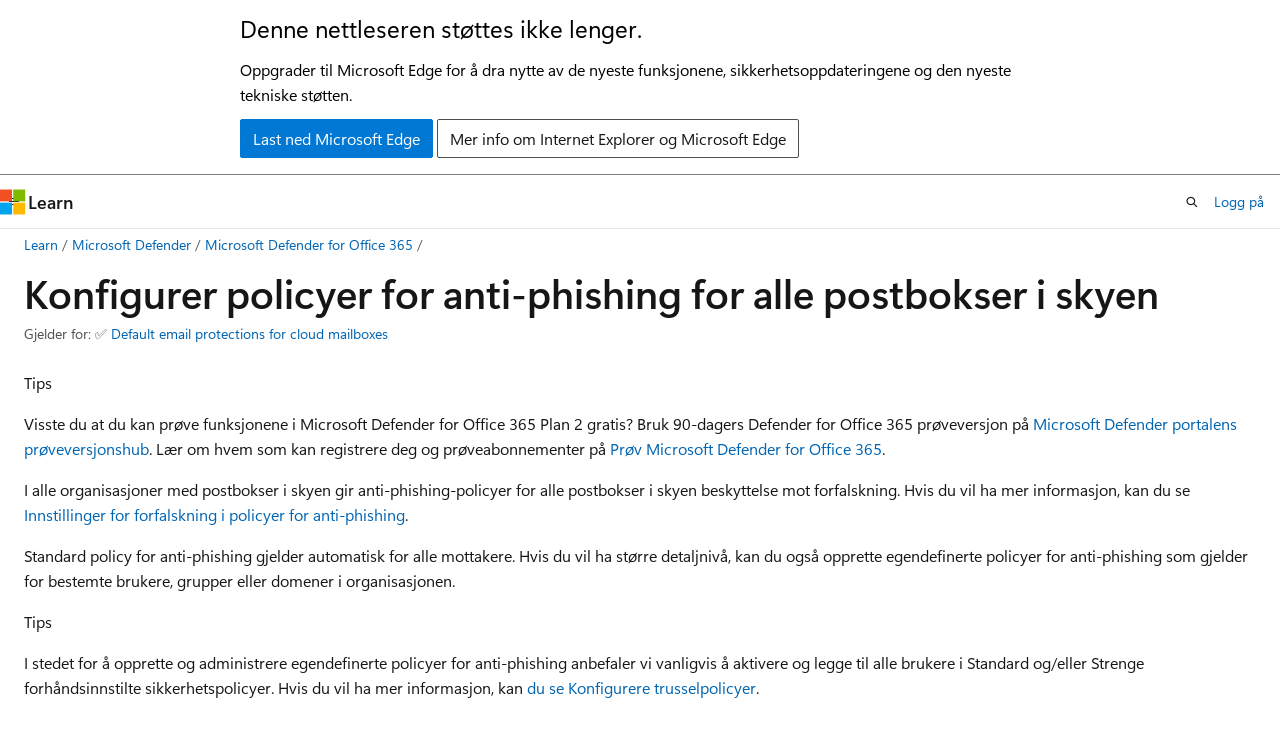

--- FILE ---
content_type: text/html
request_url: https://learn.microsoft.com/nb-no/defender-office-365/anti-phishing-policies-eop-configure
body_size: 96672
content:
 <!DOCTYPE html>
		<html
			class="layout layout-holy-grail   show-table-of-contents conceptual show-breadcrumb default-focus"
			lang="nb-no"
			dir="ltr"
			data-authenticated="false"
			data-auth-status-determined="false"
			data-target="docs"
			x-ms-format-detection="none"
		>
			
		<head>
			<title>Konfigurer policyer for anti-phishing for alle postbokser i skyen - Microsoft Defender for Office 365 | Microsoft Learn</title>
			<meta charset="utf-8" />
			<meta name="viewport" content="width=device-width, initial-scale=1.0" />
			<meta name="color-scheme" content="light dark" />

			<meta name="description" content="Administratorer kan lære hvordan de oppretter, endrer og sletter policyene for anti-phishing for alle postbokser i skyen." />
			<link rel="canonical" href="https://learn.microsoft.com/nb-no/defender-office-365/anti-phishing-policies-eop-configure" /> 

			<!-- Non-customizable open graph and sharing-related metadata -->
			<meta name="twitter:card" content="summary_large_image" />
			<meta name="twitter:site" content="@MicrosoftLearn" />
			<meta property="og:type" content="website" />
			<meta property="og:image:alt" content="Microsoft Learn" />
			<meta property="og:image" content="https://learn.microsoft.com/en-us/media/open-graph-image.png" />
			<!-- Page specific open graph and sharing-related metadata -->
			<meta property="og:title" content="Konfigurer policyer for anti-phishing for alle postbokser i skyen - Microsoft Defender for Office 365" />
			<meta property="og:url" content="https://learn.microsoft.com/nb-no/defender-office-365/anti-phishing-policies-eop-configure" />
			<meta property="og:description" content="Administratorer kan lære hvordan de oppretter, endrer og sletter policyene for anti-phishing for alle postbokser i skyen." />
			<meta name="platform_id" content="a5b6250e-3088-8ad8-d0a8-26ce45bd68a1" /> <meta name="scope" content="Microsoft Defender Office 365" />
			<meta name="locale" content="nb-no" />
			 <meta name="adobe-target" content="true" /> 
			<meta name="uhfHeaderId" content="MSDocsHeader-MicrosoftDefender" />

			<meta name="page_type" content="conceptual" />

			<!--page specific meta tags-->
			

			<!-- custom meta tags -->
			
		<meta name="schema" content="Conceptual" />
	
		<meta name="audience" content="ITPro" />
	
		<meta name="author" content="chrisda" />
	
		<meta name="breadcrumb_path" content="/defender-office-365/breadcrumb/toc.json" />
	
		<meta name="depot_name" content="Learn.defender-office-365" />
	
		<meta name="document_id" content="6fce70a4-1987-46ef-bac4-c2ed449ffa11" />
	
		<meta name="document_version_independent_id" content="6fce70a4-1987-46ef-bac4-c2ed449ffa11" />
	
		<meta name="f1.keywords" content="NOCSH" />
	
		<meta name="feedback_product_url" content="https://techcommunity.microsoft.com/t5/security-compliance-and-identity/ct-p/MicrosoftSecurityandCompliance" />
	
		<meta name="feedback_system" content="Standard" />
	
		<meta name="git_commit_id" content="2d1d678b81ed7fe8544d3de5c0a9690c7214335e" />
	
		<meta name="gitcommit" content="https://github.com/MicrosoftDocs/defender-docs-pr/blob/2d1d678b81ed7fe8544d3de5c0a9690c7214335e/defender-office-365/anti-phishing-policies-eop-configure.md" />
	
		<meta name="manager" content="bagol" />
	
		<meta name="ms.author" content="chrisda" />
	
		<meta name="ms.collection" content="m365-security" />
	
		<meta name="ms.collection" content="tier2" />
	
		<meta name="ms.date" content="2025-04-08T00:00:00Z" />
	
		<meta name="ms.localizationpriority" content="medium" />
	
		<meta name="ms.service" content="defender-office-365" />
	
		<meta name="ms.topic" content="how-to" />
	
		<meta name="original_content_git_url" content="https://github.com/MicrosoftDocs/defender-docs-pr/blob/live/defender-office-365/anti-phishing-policies-eop-configure.md" />
	
		<meta name="permissioned-type" content="public" />
	
		<meta name="search.appverid" content="met150" />
	
		<meta name="site_name" content="Docs" />
	
		<meta name="updated_at" content="2025-11-20T03:21:00Z" />
	
		<meta name="ms.translationtype" content="MT" />
	
		<meta name="ms.contentlocale" content="nb-no" />
	
		<meta name="loc_version" content="2025-11-19T23:37:25.047834Z" />
	
		<meta name="loc_source_id" content="Github-731710555#live" />
	
		<meta name="loc_file_id" content="Github-731710555.live.Learn.defender-office-365.anti-phishing-policies-eop-configure.md" />
	
		<meta name="toc_rel" content="toc.json" />
	
		<meta name="feedback_help_link_type" content="" />
	
		<meta name="feedback_help_link_url" content="" />
	
		<meta name="word_count" content="4129" />
	
		<meta name="asset_id" content="anti-phishing-policies-eop-configure" />
	
		<meta name="item_type" content="Content" />
	
		<meta name="previous_tlsh_hash" content="4B05B8D2853FD1338EF8162271E7F39E8EF4A082FB54AFDE0C35A5BBD61C554DDB2A4DBAEA01C5DBE23599DA2317E100B6A7C52D355EF0A84D816495F23208862D861FE1C4" />
	
		<meta name="github_feedback_content_git_url" content="https://github.com/MicrosoftDocs/defender-docs/blob/public/defender-office-365/anti-phishing-policies-eop-configure.md" />
	 
		<meta name="cmProducts" content="https://microsoft-devrel.poolparty.biz/DevRelOfferingOntology/c671beaa-a830-4c9f-aceb-97379ee031ca" data-source="generated" />
	
		<meta name="cmProducts" content="https://authoring-docs-microsoft.poolparty.biz/devrel/609dad7f-61d2-4958-9386-e6e4bb38d61e" data-source="generated" />
	
		<meta name="cmProducts" content="https://authoring-docs-microsoft.poolparty.biz/devrel/cf9b82c5-b6dc-45f3-b005-b1bc5fc03bea" data-source="generated" />
	
		<meta name="spProducts" content="https://microsoft-devrel.poolparty.biz/DevRelOfferingOntology/8921374c-4dbe-4ed0-b011-a39e18bfbd98" data-source="generated" />
	
		<meta name="spProducts" content="https://authoring-docs-microsoft.poolparty.biz/devrel/1af30562-083a-42e2-aad4-17ae29f4ad72" data-source="generated" />
	
		<meta name="spProducts" content="https://authoring-docs-microsoft.poolparty.biz/devrel/0c85d34e-bfd2-4466-957c-f0b61e9692df" data-source="generated" />
	

			<!-- assets and js globals -->
			
			<link rel="stylesheet" href="/static/assets/0.4.03309.7437-48c6dbc9/styles/site-ltr.css" />
			
			<link rel="preconnect" href="//mscom.demdex.net" crossorigin />
						<link rel="dns-prefetch" href="//target.microsoft.com" />
						<link rel="dns-prefetch" href="//microsoftmscompoc.tt.omtrdc.net" />
						<link
							rel="preload"
							as="script"
							href="/static/third-party/adobe-target/at-js/2.9.0/at.js"
							integrity="sha384-l4AKhsU8cUWSht4SaJU5JWcHEWh1m4UTqL08s6b/hqBLAeIDxTNl+AMSxTLx6YMI"
							crossorigin="anonymous"
							id="adobe-target-script"
							type="application/javascript"
						/>
			<script src="https://wcpstatic.microsoft.com/mscc/lib/v2/wcp-consent.js"></script>
			<script src="https://js.monitor.azure.com/scripts/c/ms.jsll-4.min.js"></script>
			<script src="/_themes/docs.theme/master/nb-no/_themes/global/deprecation.js"></script>

			<!-- msdocs global object -->
			<script id="msdocs-script">
		var msDocs = {
  "environment": {
    "accessLevel": "online",
    "azurePortalHostname": "portal.azure.com",
    "reviewFeatures": false,
    "supportLevel": "production",
    "systemContent": true,
    "siteName": "learn",
    "legacyHosting": false
  },
  "data": {
    "contentLocale": "nb-no",
    "contentDir": "ltr",
    "userLocale": "nb-no",
    "userDir": "ltr",
    "pageTemplate": "Conceptual",
    "brand": "",
    "context": {},
    "standardFeedback": true,
    "showFeedbackReport": false,
    "feedbackHelpLinkType": "",
    "feedbackHelpLinkUrl": "",
    "feedbackSystem": "Standard",
    "feedbackGitHubRepo": "",
    "feedbackProductUrl": "https://techcommunity.microsoft.com/t5/security-compliance-and-identity/ct-p/MicrosoftSecurityandCompliance",
    "extendBreadcrumb": false,
    "isEditDisplayable": false,
    "isPrivateUnauthorized": false,
    "hideViewSource": false,
    "isPermissioned": false,
    "hasRecommendations": true,
    "contributors": [
      {
        "name": "chrisda",
        "url": "https://github.com/chrisda"
      },
      {
        "name": "MalvinSeale",
        "url": "https://github.com/MalvinSeale"
      },
      {
        "name": "Dansimp",
        "url": "https://github.com/Dansimp"
      },
      {
        "name": "denisebmsft",
        "url": "https://github.com/denisebmsft"
      },
      {
        "name": "alexbuckgit",
        "url": "https://github.com/alexbuckgit"
      },
      {
        "name": "v-ratulach",
        "url": "https://github.com/v-ratulach"
      },
      {
        "name": "Ratulch",
        "url": "https://github.com/Ratulch"
      }
    ]
  },
  "functions": {}
};;
	</script>

			<!-- base scripts, msdocs global should be before this -->
			<script src="/static/assets/0.4.03309.7437-48c6dbc9/scripts/nb-no/index-docs.js"></script>
			

			<!-- json-ld -->
			
		</head>
	
			<body
				id="body"
				data-bi-name="body"
				class="layout-body "
				lang="nb-no"
				dir="ltr"
			>
				<header class="layout-body-header">
		<div class="header-holder has-default-focus">
			
		<a
			href="#main"
			
			style="z-index: 1070"
			class="outline-color-text visually-hidden-until-focused position-fixed inner-focus focus-visible top-0 left-0 right-0 padding-xs text-align-center background-color-body"
			
		>
			Gå til hovedinnhold
		</a>
	
		<a
			href="#"
			data-skip-to-ask-learn
			style="z-index: 1070"
			class="outline-color-text visually-hidden-until-focused position-fixed inner-focus focus-visible top-0 left-0 right-0 padding-xs text-align-center background-color-body"
			hidden
		>
			Hopp over chatopplevelsen Ask Learn
		</a>
	

			<div hidden id="cookie-consent-holder" data-test-id="cookie-consent-container"></div>
			<!-- Unsupported browser warning -->
			<div
				id="unsupported-browser"
				style="background-color: white; color: black; padding: 16px; border-bottom: 1px solid grey;"
				hidden
			>
				<div style="max-width: 800px; margin: 0 auto;">
					<p style="font-size: 24px">Denne nettleseren støttes ikke lenger.</p>
					<p style="font-size: 16px; margin-top: 16px;">
						Oppgrader til Microsoft Edge for å dra nytte av de nyeste funksjonene, sikkerhetsoppdateringene og den nyeste tekniske støtten.
					</p>
					<div style="margin-top: 12px;">
						<a
							href="https://go.microsoft.com/fwlink/p/?LinkID=2092881 "
							style="background-color: #0078d4; border: 1px solid #0078d4; color: white; padding: 6px 12px; border-radius: 2px; display: inline-block;"
						>
							Last ned Microsoft Edge
						</a>
						<a
							href="https://learn.microsoft.com/en-us/lifecycle/faq/internet-explorer-microsoft-edge"
							style="background-color: white; padding: 6px 12px; border: 1px solid #505050; color: #171717; border-radius: 2px; display: inline-block;"
						>
							Mer info om Internet Explorer og Microsoft Edge
						</a>
					</div>
				</div>
			</div>
			<!-- site header -->
			<header
				id="ms--site-header"
				data-test-id="site-header-wrapper"
				role="banner"
				itemscope="itemscope"
				itemtype="http://schema.org/Organization"
			>
				<div
					id="ms--mobile-nav"
					class="site-header display-none-tablet padding-inline-none gap-none"
					data-bi-name="mobile-header"
					data-test-id="mobile-header"
				></div>
				<div
					id="ms--primary-nav"
					class="site-header display-none display-flex-tablet"
					data-bi-name="L1-header"
					data-test-id="primary-header"
				></div>
				<div
					id="ms--secondary-nav"
					class="site-header display-none display-flex-tablet"
					data-bi-name="L2-header"
					data-test-id="secondary-header"
					
				></div>
			</header>
			
		<!-- banner -->
		<div data-banner>
			<div id="disclaimer-holder"></div>
			
		</div>
		<!-- banner end -->
	
		</div>
	</header>
				 <section
					id="layout-body-menu"
					class="layout-body-menu display-flex"
					data-bi-name="menu"
			  >
					
		<div
			id="left-container"
			class="left-container display-none display-block-tablet padding-inline-sm padding-bottom-sm width-full"
			data-toc-container="true"
		>
			<!-- Regular TOC content (default) -->
			<div id="ms--toc-content" class="height-full">
				<nav
					id="affixed-left-container"
					class="margin-top-sm-tablet position-sticky display-flex flex-direction-column"
					aria-label="Primært"
					data-bi-name="left-toc"
					role="navigation"
				></nav>
			</div>
			<!-- Collapsible TOC content (hidden by default) -->
			<div id="ms--toc-content-collapsible" class="height-full" hidden>
				<nav
					id="affixed-left-container"
					class="margin-top-sm-tablet position-sticky display-flex flex-direction-column"
					aria-label="Primært"
					data-bi-name="left-toc"
					role="navigation"
				>
					<div
						id="ms--collapsible-toc-header"
						class="display-flex justify-content-flex-end margin-bottom-xxs"
					>
						<button
							type="button"
							class="button button-clear inner-focus"
							data-collapsible-toc-toggle
							aria-expanded="true"
							aria-controls="ms--collapsible-toc-content"
							aria-label="Innholdsfortegnelse"
						>
							<span class="icon font-size-h4" aria-hidden="true">
								<span class="docon docon-panel-left-contract"></span>
							</span>
						</button>
					</div>
				</nav>
			</div>
		</div>
	
			  </section>

				<main
					id="main"
					role="main"
					class="layout-body-main "
					data-bi-name="content"
					lang="nb-no"
					dir="ltr"
				>
					
			<div
		id="ms--content-header"
		class="content-header default-focus border-bottom-none"
		data-bi-name="content-header"
	>
		<div class="content-header-controls margin-xxs margin-inline-sm-tablet">
			<button
				type="button"
				class="contents-button button button-sm margin-right-xxs"
				data-bi-name="contents-expand"
				aria-haspopup="true"
				data-contents-button
			>
				<span class="icon" aria-hidden="true"><span class="docon docon-menu"></span></span>
				<span class="contents-expand-title"> Innholdsfortegnelse </span>
			</button>
			<button
				type="button"
				class="ap-collapse-behavior ap-expanded button button-sm"
				data-bi-name="ap-collapse"
				aria-controls="action-panel"
			>
				<span class="icon" aria-hidden="true"><span class="docon docon-exit-mode"></span></span>
				<span>Avslutt redigeringsprogrammodus</span>
			</button>
		</div>
	</div>
			<div data-main-column class="padding-sm padding-top-none padding-top-sm-tablet">
				<div>
					
		<div id="article-header" class="background-color-body margin-bottom-xs display-none-print">
			<div class="display-flex align-items-center justify-content-space-between">
				
		<details
			id="article-header-breadcrumbs-overflow-popover"
			class="popover"
			data-for="article-header-breadcrumbs"
		>
			<summary
				class="button button-clear button-primary button-sm inner-focus"
				aria-label="Alle søkebaner"
			>
				<span class="icon">
					<span class="docon docon-more"></span>
				</span>
			</summary>
			<div id="article-header-breadcrumbs-overflow" class="popover-content padding-none"></div>
		</details>

		<bread-crumbs
			id="article-header-breadcrumbs"
			role="group"
			aria-label="Brødsmuler"
			data-test-id="article-header-breadcrumbs"
			class="overflow-hidden flex-grow-1 margin-right-sm margin-right-md-tablet margin-right-lg-desktop margin-left-negative-xxs padding-left-xxs"
		></bread-crumbs>
	 
		<div
			id="article-header-page-actions"
			class="opacity-none margin-left-auto display-flex flex-wrap-no-wrap align-items-stretch"
		>
			
		<button
			class="button button-sm border-none inner-focus display-none-tablet flex-shrink-0 "
			data-bi-name="ask-learn-assistant-entry"
			data-test-id="ask-learn-assistant-modal-entry-mobile"
			data-ask-learn-modal-entry
			
			type="button"
			style="min-width: max-content;"
			aria-expanded="false"
			aria-label="Spør Microsoft Learn"
			hidden
		>
			<span class="icon font-size-lg" aria-hidden="true">
				<span class="docon docon-chat-sparkle-fill gradient-ask-learn-logo"></span>
			</span>
		</button>
		<button
			class="button button-sm display-none display-inline-flex-tablet display-none-desktop flex-shrink-0 margin-right-xxs border-color-ask-learn "
			data-bi-name="ask-learn-assistant-entry"
			
			data-test-id="ask-learn-assistant-modal-entry-tablet"
			data-ask-learn-modal-entry
			type="button"
			style="min-width: max-content;"
			aria-expanded="false"
			hidden
		>
			<span class="icon font-size-lg" aria-hidden="true">
				<span class="docon docon-chat-sparkle-fill gradient-ask-learn-logo"></span>
			</span>
			<span>Spør Microsoft Learn</span>
		</button>
		<button
			class="button button-sm display-none flex-shrink-0 display-inline-flex-desktop margin-right-xxs border-color-ask-learn "
			data-bi-name="ask-learn-assistant-entry"
			
			data-test-id="ask-learn-assistant-flyout-entry"
			data-ask-learn-flyout-entry
			data-flyout-button="toggle"
			type="button"
			style="min-width: max-content;"
			aria-expanded="false"
			aria-controls="ask-learn-flyout"
			hidden
		>
			<span class="icon font-size-lg" aria-hidden="true">
				<span class="docon docon-chat-sparkle-fill gradient-ask-learn-logo"></span>
			</span>
			<span>Spør Microsoft Learn</span>
		</button>
	 
		<button
			type="button"
			id="ms--focus-mode-button"
			data-focus-mode
			data-bi-name="focus-mode-entry"
			class="button button-sm flex-shrink-0 margin-right-xxs display-none display-inline-flex-desktop"
		>
			<span class="icon font-size-lg" aria-hidden="true">
				<span class="docon docon-glasses"></span>
			</span>
			<span>Fokusmodus</span>
		</button>
	 

			<details class="popover popover-right" id="article-header-page-actions-overflow">
				<summary
					class="justify-content-flex-start button button-clear button-sm button-primary inner-focus"
					aria-label="Flere handlinger"
					title="Flere handlinger"
				>
					<span class="icon" aria-hidden="true">
						<span class="docon docon-more-vertical"></span>
					</span>
				</summary>
				<div class="popover-content">
					
		<button
			data-page-action-item="overflow-mobile"
			type="button"
			class="button-block button-sm inner-focus button button-clear display-none-tablet justify-content-flex-start text-align-left"
			data-bi-name="contents-expand"
			data-contents-button
			data-popover-close
		>
			<span class="icon">
				<span class="docon docon-editor-list-bullet" aria-hidden="true"></span>
			</span>
			<span class="contents-expand-title">Innholdsfortegnelse</span>
		</button>
	 
		<a
			id="lang-link-overflow"
			class="button-sm inner-focus button button-clear button-block justify-content-flex-start text-align-left"
			data-bi-name="language-toggle"
			data-page-action-item="overflow-all"
			data-check-hidden="true"
			data-read-in-link
			href="#"
			hidden
		>
			<span class="icon" aria-hidden="true" data-read-in-link-icon>
				<span class="docon docon-locale-globe"></span>
			</span>
			<span data-read-in-link-text>Les på engelsk</span>
		</a>
	 
		<button
			type="button"
			class="collection button button-clear button-sm button-block justify-content-flex-start text-align-left inner-focus"
			data-list-type="collection"
			data-bi-name="collection"
			data-page-action-item="overflow-all"
			data-check-hidden="true"
			data-popover-close
		>
			<span class="icon" aria-hidden="true">
				<span class="docon docon-circle-addition"></span>
			</span>
			<span class="collection-status">Legg til</span>
		</button>
	
					
		<button
			type="button"
			class="collection button button-block button-clear button-sm justify-content-flex-start text-align-left inner-focus"
			data-list-type="plan"
			data-bi-name="plan"
			data-page-action-item="overflow-all"
			data-check-hidden="true"
			data-popover-close
			hidden
		>
			<span class="icon" aria-hidden="true">
				<span class="docon docon-circle-addition"></span>
			</span>
			<span class="plan-status">Legg til i plan</span>
		</button>
	  
					
		<hr class="margin-block-xxs" />
		<h4 class="font-size-sm padding-left-xxs">Del via</h4>
		
					<a
						class="button button-clear button-sm inner-focus button-block justify-content-flex-start text-align-left text-decoration-none share-facebook"
						data-bi-name="facebook"
						data-page-action-item="overflow-all"
						href="#"
					>
						<span class="icon color-primary" aria-hidden="true">
							<span class="docon docon-facebook-share"></span>
						</span>
						<span>Facebook</span>
					</a>

					<a
						href="#"
						class="button button-clear button-sm inner-focus button-block justify-content-flex-start text-align-left text-decoration-none share-twitter"
						data-bi-name="twitter"
						data-page-action-item="overflow-all"
					>
						<span class="icon color-text" aria-hidden="true">
							<span class="docon docon-xlogo-share"></span>
						</span>
						<span>x.com</span>
					</a>

					<a
						href="#"
						class="button button-clear button-sm inner-focus button-block justify-content-flex-start text-align-left text-decoration-none share-linkedin"
						data-bi-name="linkedin"
						data-page-action-item="overflow-all"
					>
						<span class="icon color-primary" aria-hidden="true">
							<span class="docon docon-linked-in-logo"></span>
						</span>
						<span>LinkedIn</span>
					</a>
					<a
						href="#"
						class="button button-clear button-sm inner-focus button-block justify-content-flex-start text-align-left text-decoration-none share-email"
						data-bi-name="email"
						data-page-action-item="overflow-all"
					>
						<span class="icon color-primary" aria-hidden="true">
							<span class="docon docon-mail-message"></span>
						</span>
						<span>E-post</span>
					</a>
			  
	 
		<hr class="margin-block-xxs" />
		<button
			class="button button-block button-clear button-sm justify-content-flex-start text-align-left inner-focus"
			type="button"
			data-bi-name="print"
			data-page-action-item="overflow-all"
			data-popover-close
			data-print-page
			data-check-hidden="true"
		>
			<span class="icon color-primary" aria-hidden="true">
				<span class="docon docon-print"></span>
			</span>
			<span>Skriv ut</span>
		</button>
	
				</div>
			</details>
		</div>
	
			</div>
		</div>
	  
		<!-- privateUnauthorizedTemplate is hidden by default -->
		<div unauthorized-private-section data-bi-name="permission-content-unauthorized-private" hidden>
			<hr class="hr margin-top-xs margin-bottom-sm" />
			<div class="notification notification-info">
				<div class="notification-content">
					<p class="margin-top-none notification-title">
						<span class="icon">
							<span class="docon docon-exclamation-circle-solid" aria-hidden="true"></span>
						</span>
						<span>Merk</span>
					</p>
					<p class="margin-top-none authentication-determined not-authenticated">
						Tilgang til denne siden krever autorisasjon. Du kan prøve å <a class="docs-sign-in" href="#" data-bi-name="permission-content-sign-in">logge på</a> eller <a  class="docs-change-directory" data-bi-name="permisson-content-change-directory">endre kataloger</a>.
					</p>
					<p class="margin-top-none authentication-determined authenticated">
						Tilgang til denne siden krever autorisasjon. Du kan prøve å <a class="docs-change-directory" data-bi-name="permisson-content-change-directory">endre kataloger</a>.
					</p>
				</div>
			</div>
		</div>
	
					<div class="content"><h1 id="configure-anti-phishing-policies-for-all-cloud-mailboxes">Konfigurer policyer for anti-phishing for alle postbokser i skyen</h1></div>
					
		<div
			id="article-metadata"
			data-bi-name="article-metadata"
			data-test-id="article-metadata"
			class="page-metadata-container display-flex gap-xxs justify-content-space-between align-items-center flex-wrap-wrap"
		>
			
		<div class="margin-block-xxs">
			<ul class="metadata page-metadata" data-bi-name="page info" lang="nb-no" dir="ltr">
				 <li class="display-inline">Gjelder for: ✅ <a href="https://learn.microsoft.com/defender-office-365/eop-about" target="_blank">Default email protections for cloud mailboxes</a></li>
			</ul>
		</div>
	 
				<div
					id="user-feedback"
					class="margin-block-xxs display-none display-none-print"
					hidden
					data-hide-on-archived
				>
					
		<button
			id="user-feedback-button"
			data-test-id="conceptual-feedback-button"
			class="button button-sm button-clear button-primary display-none"
			type="button"
			data-bi-name="user-feedback-button"
			data-user-feedback-button
			hidden
		>
			<span class="icon" aria-hidden="true">
				<span class="docon docon-like"></span>
			</span>
			<span>Tilbakemeldinger</span>
		</button>
	
				</div>
		  
		</div>
	 
		<div data-id="ai-summary" hidden>
			<div id="ms--ai-summary-cta" class="margin-top-xs display-flex align-items-center">
				<span class="icon" aria-hidden="true">
					<span class="docon docon-sparkle-fill gradient-text-vivid"></span>
				</span>
				<button
					id="ms--ai-summary"
					type="button"
					class="tag tag-sm tag-suggestion margin-left-xxs"
					data-test-id="ai-summary-cta"
					data-bi-name="ai-summary-cta"
					data-an="ai-summary"
				>
					<span class="ai-summary-cta-text">
						Oppsummer denne artikkelen for meg
					</span>
				</button>
			</div>
			<!-- Slot where the client will render the summary card after the user clicks the CTA -->
			<div id="ms--ai-summary-header" class="margin-top-xs"></div>
		</div>
	 
		<nav
			id="center-doc-outline"
			class="doc-outline is-hidden-desktop display-none-print margin-bottom-sm"
			data-bi-name="intopic toc"
			aria-label="I denne artikkelen"
		>
			<h2 id="ms--in-this-article" class="title is-6 margin-block-xs">
				I denne artikkelen
			</h2>
		</nav>
	
					<div class="content"><div class="TIP">
<p>Tips</p>
<p><em>Visste du at du kan prøve funksjonene i Microsoft Defender for Office 365 Plan 2 gratis?</em> Bruk 90-dagers Defender for Office 365 prøveversjon på <a href="https://security.microsoft.com/trialHorizontalHub?sku=MDO&amp;ref=DocsRef" data-linktype="external">Microsoft Defender portalens prøveversjonshub</a>. Lær om hvem som kan registrere deg og prøveabonnementer på <a href="/nb-no/defender-office-365/try-microsoft-defender-for-office-365" data-linktype="absolute-path">Prøv Microsoft Defender for Office 365</a>.</p>
</div>
<p>I alle organisasjoner med postbokser i skyen gir anti-phishing-policyer for alle postbokser i skyen beskyttelse mot forfalskning. Hvis du vil ha mer informasjon, kan du se <a href="anti-phishing-policies-about#spoof-settings" data-linktype="relative-path">Innstillinger for forfalskning i policyer for anti-phishing</a>.</p>
<p>Standard policy for anti-phishing gjelder automatisk for alle mottakere. Hvis du vil ha større detaljnivå, kan du også opprette egendefinerte policyer for anti-phishing som gjelder for bestemte brukere, grupper eller domener i organisasjonen.</p>
<div class="TIP">
<p>Tips</p>
<p>I stedet for å opprette og administrere egendefinerte policyer for anti-phishing anbefaler vi vanligvis å aktivere og legge til alle brukere i Standard og/eller Strenge forhåndsinnstilte sikkerhetspolicyer. Hvis du vil ha mer informasjon, kan <a href="mdo-deployment-guide#step-2-configure-threat-policies" data-linktype="relative-path">du se Konfigurere trusselpolicyer</a>.</p>
</div>
<p>Du konfigurerer policyer for anti-phishing i Microsoft Defender-portalen eller i <a href="/nb-no/powershell/exchange/connect-to-exchange-online-powershell" data-linktype="absolute-path">Exchange Online PowerShell</a>.</p>
<p>Hvis du vil ha informasjon om prosedyrer for anti-phishing-policyer i organisasjoner med Microsoft Defender for Office 365, kan du se <a href="anti-phishing-policies-mdo-configure" data-linktype="relative-path">Konfigurere policyer for anti-phishing i Microsoft Defender for Office 365</a>.</p>
<h2 id="what-do-you-need-to-know-before-you-begin">Hva må du vite før du begynner?</h2>
<ul>
<li><p>Du åpner Microsoft Defender-portalen på <a href="https://security.microsoft.com" data-linktype="external">https://security.microsoft.com</a>. Hvis du vil gå direkte til <strong>anti-phishing-siden</strong> , bruker <a href="https://security.microsoft.com/antiphishing" data-linktype="external">https://security.microsoft.com/antiphishing</a>du .</p>
</li>
<li><p>Hvis du vil koble til Exchange Online PowerShell, kan du se <a href="/nb-no/powershell/exchange/connect-to-exchange-online-powershell" data-linktype="absolute-path">Koble til Exchange Online PowerShell</a>.</p>
</li>
<li><p>Du må være tilordnet tillatelser før du kan utføre fremgangsmåtene i denne artikkelen. Du har følgende alternativer:</p>
<ul>
<li><p>
              <a href="/nb-no/defender-xdr/manage-rbac" data-linktype="absolute-path">Microsoft Defender XDR Unified role based access control (RBAC)</a> (If <strong>Email &amp; collaboration</strong>&gt;<strong>Defender for Office 365</strong> permissions is <img src="media/scc-toggle-on.png" role="presentation" data-linktype="relative-path"><strong>Active</strong>. Påvirker bare Defender-portalen, ikke PowerShell): <strong>Autorisasjon og innstillinger/Sikkerhetsinnstillinger/Kjernesikkerhetsinnstillinger (administrere)</strong> eller <strong>Autorisasjon og innstillinger/Sikkerhetsinnstillinger/Kjernesikkerhetsinnstillinger (lese)</strong>.</p>
</li>
<li><p>
              <a href="/nb-no/exchange/permissions-exo/permissions-exo" data-linktype="absolute-path">Exchange Online tillatelser</a>:</p>
<ul>
<li>
              <em>Legge til, endre og slette policyer</em>: Medlemskap i <strong>rollegruppene Organisasjonsadministrasjon</strong> eller <strong>Sikkerhetsadministrator</strong> .</li>
<li>
              <em>Skrivebeskyttet tilgang til policyer</em>: Medlemskap i <strong>rollegruppene Global Reader</strong>, <strong>Security Reader</strong> eller <strong>View-Only Organization Management</strong> .</li>
</ul>
</li>
<li><p>
              <a href="/nb-no/entra/identity/role-based-access-control/manage-roles-portal" data-linktype="absolute-path">Microsoft Entra tillatelser</a>: Medlemskap i <strong>rollene global administrator</strong><sup>*</sup>, <strong>sikkerhetsadministrator</strong>, <strong>global leser</strong> eller <strong>sikkerhetsleser</strong> gir brukerne de nødvendige tillatelsene <em>og</em> tillatelsene for andre funksjoner i Microsoft 365.</p>
<div class="IMPORTANT">
<p>Viktig</p>
<p>
              <sup>*</sup> Microsoft støtter på det sterkeste prinsippet om minst mulig privilegier. Tilordne kontoer bare minimum tillatelser som er nødvendige for å utføre sine oppgaver bidrar til å redusere sikkerhetsrisikoer og styrker organisasjonens generelle beskyttelse. Global administrator er en svært privilegert rolle som du bør begrense til nødscenarioer eller når du ikke kan bruke en annen rolle.</p>
</div>
</li>
</ul>
</li>
<li><p>Hvis du vil se våre anbefalte innstillinger for policyer for anti-phishing i Defender for Office 365, kan du se <a href="recommended-settings-for-eop-and-office365#anti-phishing-policy-settings-in-microsoft-defender-for-office-365" data-linktype="relative-path">Innstillinger for anti-phishing-policy i Microsoft Defender for Office 365</a>.</p>
<div class="TIP">
<p>Tips</p>
<p>Innstillinger i standardpolicyer eller egendefinerte policyer for anti-phishing ignoreres hvis en mottaker også er inkludert i <a href="preset-security-policies" data-linktype="relative-path">Standard eller strenge forhåndsinnstilte sikkerhetspolicyer</a>. Hvis du vil ha mer informasjon, kan du se <a href="how-policies-and-protections-are-combined" data-linktype="relative-path">Ordre og prioritet for e-postbeskyttelse</a>.</p>
</div>
</li>
<li><p>Tillat opptil 30 minutter før en ny eller oppdatert policy brukes.</p>
</li>
</ul>
<h2 id="use-the-microsoft-defender-portal-to-create-anti-phishing-policies">Bruke Microsoft Defender-portalen til å opprette policyer for anti-phishing</h2>
<ol>
<li><p>Gå til Policyer <a href="https://security.microsoft.com" data-linktype="external">https://security.microsoft.com</a>for <strong>e-&amp; samarbeid</strong>&gt;<strong>&amp; regler</strong>&gt; For<strong>anti-phishing</strong> for<strong>trusselpolicyer</strong>&gt; i <strong>policyer-delen</strong> i Microsoft Defender portalen. Hvis du vil gå direkte til <strong>anti-phishing-siden</strong> , bruker <a href="https://security.microsoft.com/antiphishing" data-linktype="external">https://security.microsoft.com/antiphishing</a>du .</p>
</li>
<li><p>Velg <img src="media/m365-cc-sc-create-icon.png" role="presentation" data-linktype="relative-path"><strong>Opprett</strong> på <strong>siden Anti-phishing</strong> for å åpne den nye veiviseren for anti-phishing-policy.</p>
</li>
<li><p>Konfigurer disse innstillingene på <strong>siden Policynavn</strong> :</p>
<ul>
<li>
              <strong>Navn</strong>: Skriv inn et unikt, beskrivende navn for policyen.</li>
<li>
              <strong>Beskrivelse</strong>: Angi en valgfri beskrivelse for policyen.</li>
</ul>
<p>Når du er ferdig på <strong>siden Policynavn</strong> , velger du <strong>Neste</strong>.</p>
</li>
<li><p>På <strong>siden Brukere, grupper og domener</strong> identifiserer du de interne mottakerne som policyen gjelder for (mottakerbetingelser):</p>
<ul>
<li><p>
              <strong>Brukere</strong>: De angitte postboksene, e-postbrukerne eller e-postkontaktene.</p>
</li>
<li><p>
              <strong>Grupper</strong>:</p>
<ul>
<li>Medlemmer av de angitte distribusjonsgruppene eller e-postaktiverte sikkerhetsgruppene (dynamiske distribusjonsgrupper støttes ikke).</li>
<li>Den angitte Microsoft 365 Groups (dynamiske medlemsgrupper i Microsoft Entra ID støttes ikke).</li>
</ul>
</li>
<li><p>
              <strong>Domener</strong>: Alle mottakere i organisasjonen med en primær e-postadresse i det <a href="/nb-no/exchange/mail-flow-best-practices/manage-accepted-domains/manage-accepted-domains" data-linktype="absolute-path">angitte godtatte domenet</a>.</p>
<div class="TIP">
<p>Tips</p>
<p>Underdomener inkluderes automatisk med mindre du spesifikt utelater dem. En policy som for eksempel inneholder contoso.com, inkluderer også marketing.contoso.com med mindre du utelater marketing.contoso.com.</p>
</div>
</li>
</ul>
<p>Klikk i den aktuelle boksen, begynn å skrive inn en verdi, og velg verdien du vil bruke fra resultatene. Gjenta denne prosessen så mange ganger det er nødvendig. Hvis du vil fjerne en eksisterende verdi, velger du <img src="media/m365-cc-sc-remove-selection-icon.png" role="presentation" data-linktype="relative-path"> ved siden av verdien.</p>
<p>For brukere eller grupper kan du bruke de fleste identifikatorer (navn, visningsnavn, alias, e-postadresse, kontonavn osv.), men det tilsvarende visningsnavnet vises i resultatene. For brukere eller grupper skriver du inn en stjerne (*) alene for å se alle tilgjengelige verdier.</p>
<p>Du kan bare bruke en betingelse én gang, men betingelsen kan inneholde flere verdier:</p>
<ul>
<li><p>Flere <strong>verdier</strong> av <strong>samme betingelse</strong> bruker ELLER-logikk (for eksempel <em>&lt;mottaker1&gt;</em> eller <em>&lt;mottaker2&gt;</em>). Hvis mottakeren <strong>samsvarer med noen</strong> av de angitte verdiene, brukes policyen på dem.</p>
</li>
<li><p>Ulike <strong>typer betingelser</strong> bruker AND-logikk. Mottakeren må samsvare <strong>med alle</strong> de angitte betingelsene for at policyen skal gjelde for dem. Du kan for eksempel konfigurere en betingelse med følgende verdier:</p>
<ul>
<li>Brukere: <code>romain@contoso.com</code></li>
<li>Grupper: Ledere</li>
</ul>
<p>Policyen gjelder <code>romain@contoso.com</code><em>bare</em> for hvis han også er medlem av Leder-gruppen. Ellers er politikken ikke brukt på ham.</p>
</li>
<li><p>
              <strong>Utelat disse brukerne, gruppene og domenene</strong>: Hvis du vil legge til unntak for de interne mottakerne som policyen gjelder for (mottakerunntak), velger du dette alternativet og konfigurerer unntakene.</p>
<p>Du kan bare bruke et unntak én gang, men unntaket kan inneholde flere verdier:</p>
<ul>
<li>Flere <strong>verdier</strong> for <strong>samme unntak</strong> bruker ELLER-logikk (for eksempel <em>&lt;mottaker1&gt;</em> eller <em>&lt;mottaker2&gt;</em>). Hvis mottakeren samsvarer med <strong>noen</strong> av de angitte verdiene, brukes ikke policyen på dem.</li>
<li>Ulike <strong>typer unntak</strong> bruker OR-logikk (for eksempel <em>&lt;mottaker1&gt;</em> eller <em>&lt;medlem av gruppe1&gt;</em> eller <em>&lt;medlem av domene1&gt;</em>). Hvis mottakeren samsvarer med <strong>noen</strong> av de angitte unntaksverdiene, brukes ikke policyen på dem.</li>
</ul>
</li>
</ul>
<p>Når du er ferdig på <strong>siden Brukere, grupper og domener</strong> , velger du <strong>Neste</strong>.</p>
</li>
<li><p>Bruk avmerkingsboksen <strong>Aktiver forfalskningsintelligens</strong> på <strong>beskyttelsessiden for Phishing &amp;</strong> for å aktivere eller deaktivere forfalskningsintelligens. Denne innstillingen er valgt som standard, og vi anbefaler at du lar den være valgt. Du angir handlingen som skal utføres på meldinger fra blokkerte forfalskede avsendere på neste side.</p>
<p>Hvis du vil deaktivere forfalskningsintelligens, fjerner du merket i avmerkingsboksen.</p>
<div class="NOTE">
<p>Obs!</p>
<p>Du trenger ikke å deaktivere forfalskningsintelligens hvis MX-posten ikke peker til Microsoft 365. du aktiverer utvidet filtrering for koblinger i stedet. Hvis du vil ha instruksjoner, kan <a href="/nb-no/Exchange/mail-flow-best-practices/use-connectors-to-configure-mail-flow/enhanced-filtering-for-connectors" data-linktype="absolute-path">du se Utvidet filtrering for koblinger i Exchange Online</a>.</p>
</div>
<p>Når du er ferdig med <strong>phishing-terskelen &amp; beskyttelsessiden</strong> , velger du <strong>Neste</strong>.</p>
</li>
<li><p>Konfigurer følgende innstillinger på <strong>Handlinger-siden</strong> :</p>
<ul>
<li><p>
              <strong>Overhold policyen for DMARC-post når meldingen oppdages som forfalskning</strong>: Denne innstillingen er valgt som standard, og lar deg kontrollere hva som skjer med meldinger der avsenderen ikke utfører eksplisitte <a href="email-authentication-dmarc-configure" data-linktype="relative-path">DMARC-kontroller</a> , og DMARC-policyen er satt til <code>p=quarantine</code> eller <code>p=reject</code>:</p>
<ul>
<li><p>
              <strong>Hvis meldingen oppdages som forfalskning og DMARC-policy er angitt som p=karantene</strong>: Velg én av følgende handlinger:</p>
<ul>
<li>
              <strong>Sett meldingen i karantene</strong>: Standardverdien.</li>
<li>
              <strong>Flytte melding til mottakernes søppelpostmapper</strong></li>
</ul>
</li>
<li><p>
              <strong>Hvis meldingen oppdages som forfalskning og DMARC-policy er angitt som p=forkast</strong>: Velg én av følgende handlinger:</p>
<ul>
<li>
              <strong>Sett meldingen i karantene</strong></li>
<li>
              <strong>Avvis meldingen</strong>: Standardverdien.</li>
</ul>
</li>
</ul>
<p>Hvis du vil ha mer informasjon, kan du se <a href="anti-phishing-policies-about#spoof-protection-and-sender-dmarc-policies" data-linktype="relative-path">Policyer for forfalskningsbeskyttelse og DMARC-policyer for avsender</a>.</p>
</li>
<li><p>
              <strong>Hvis meldingen oppdages som forfalskning av forfalskningsintelligens</strong>: Denne innstillingen er bare tilgjengelig hvis du valgte <strong>Aktiver forfalskningsintelligens</strong> på forrige side. Velg én av følgende handlinger i rullegardinlisten for meldinger fra blokkerte forfalskede avsendere:</p>
<ul>
<li><p>
              <strong>Flytte meldingen til mottakernes søppelpostmapper</strong> (standard)</p>
</li>
<li><p>
              <strong>Sett meldingen i karantene</strong>: Hvis du velger denne handlingen, vises det en policyboks <strong>for bruk av karantene</strong> , der du velger karantenepolicyen som gjelder for meldinger som er satt i karantene av beskyttelse mot forfalskningsintelligens.</p>
<p>Hvis du ikke velger en karantenepolicy, brukes standard karantenepolicy for gjenkjenning av forfalskningsintelligens (DefaultFullAccessPolicy). Når du senere viser eller redigerer policyinnstillingene for anti-phishing, vises policynavnet for karantene.</p>
</li>
</ul>
</li>
<li><p>
              <strong>Avsnittet Sikkerhetstips &amp; indikatorer</strong> : Konfigurer følgende innstillinger:</p>
<ul>
<li>
              <strong>Vis første kontaktsikkerhetstips</strong>: Hvis du vil ha mer informasjon, kan du se <a href="anti-phishing-policies-about#first-contact-safety-tip" data-linktype="relative-path">Sikkerhetstips for første kontakt</a>.</li>
<li>
              <strong>Vis (?) for uautoriserte avsendere for forfalskning</strong>: Denne innstillingen er bare tilgjengelig hvis du valgte <strong>Aktiver forfalskningsintelligens</strong> på forrige side. Legger til et spørsmålstegn (?) i avsenderens bilde i Fra-boksen i Outlook hvis meldingen ikke består SPF- eller DKIM-kontroller <strong>, og</strong> meldingen ikke består DMARC eller <a href="email-authentication-about#composite-authentication" data-linktype="relative-path">sammensatt godkjenning</a>. Denne innstillingen er valgt som standard.</li>
<li>
              <strong>Vis «via»-kode</strong>: Denne innstillingen er bare tilgjengelig hvis du valgte <strong>Aktiver forfalskningsintelligens</strong> på forrige side. Legger til kode navngitt via (<code>chris@contoso.com</code> via fabrikam.com) i Fra-adressen hvis den er forskjellig fra domenet i DKIM-signaturen eller <strong>MAIL FROM-adressen</strong> . Denne innstillingen er valgt som standard.</li>
</ul>
<p>Hvis du vil aktivere en innstilling, merker du av i avmerkingsboksen. Hvis du vil deaktivere den, fjerner du merket i avmerkingsboksen.</p>
<p>Hvis du vil ha eksempler på hvordan disse indikatorene ser ut, kan <a href="anti-phishing-policies-about#unauthenticated-sender-indicators" data-linktype="relative-path">du se Indikatorer for uautorisert avsender</a>.</p>
</li>
</ul>
<p>Når du er ferdig på <strong>Handlinger-siden</strong> , velger du <strong>Neste</strong>.</p>
</li>
<li><p>Se gjennom innstillingene på <strong>Se gjennom-siden</strong> . Du kan velge <strong>Rediger</strong> i hver inndeling for å endre innstillingene i inndelingen. Eller du kan velge <strong>Tilbake</strong> eller den bestemte siden i veiviseren.</p>
<p>Når du er ferdig på <strong>Se</strong> gjennom-siden, velger du <strong>Send</strong>.</p>
</li>
<li><p>På siden Ny opprettelse av <strong>anti-phishing-policy</strong> kan du velge koblingene for å vise policyen, vise policyer for anti-phishing og lære mer om policyer for anti-phishing.</p>
<p>Når du er ferdig på siden Ny opprettelse av <strong>anti-phishing-policy</strong> , velger du <strong>Ferdig</strong>.</p>
<p>Tilbake på <strong>anti-phishing-siden</strong> er den nye policyen oppført.</p>
</li>
</ol>
<h2 id="use-the-microsoft-defender-portal-to-view-anti-phishing-policy-details">Bruk Microsoft Defender-portalen til å vise policydetaljer for anti-phishing</h2>
<p>Gå til Policyer for &amp; <strong>samarbeid</strong>&gt;<strong>&amp; regler</strong>&gt;<strong>for trusselpolicyer</strong>&gt;<strong>for anti-phishing i policyer-delen</strong> i Microsoft Defender-portalen.<strong></strong> Hvis du vil gå direkte til <strong>anti-phishing-siden</strong> , kan du bruke <a href="https://security.microsoft.com/antiphishing" data-linktype="external">https://security.microsoft.com/antiphishing</a>.</p>
<p>På <strong>siden anti-phishing</strong> vises følgende egenskaper i listen over policyer for anti-phishing:</p>
<ul>
<li>
              <strong>Navn</strong></li>
<li>
              <strong>Status</strong>: Verdier er: <ul>
<li>
              <strong>Alltid på</strong> for standard anti-phishing-policy.</li>
<li>
              <strong>På</strong> eller <strong>av</strong> for andre policyer for søppelpost.</li>
</ul>
</li>
<li>
              <strong>Prioritet</strong>: Hvis du vil ha mer informasjon, kan du se delen <a href="#use-the-microsoft-defender-portal-to-set-the-priority-of-custom-anti-phishing-policies" data-linktype="self-bookmark">Angi prioritet for egendefinerte policyer for anti-phishing</a> .</li>
</ul>
<p>Hvis du vil endre listen over policyer fra normal til kompakt avstand, velger du <img src="media/m365-cc-sc-standard-icon.png" role="presentation" data-linktype="relative-path"><strong>Endre listeavstand til kompakt eller normal</strong>, og deretter velger du <img src="media/m365-cc-sc-compact-icon.png" role="presentation" data-linktype="relative-path"><strong>Komprimer liste</strong>.</p>
<p>Bruk <img src="media/m365-cc-sc-filter-icon.png" role="presentation" data-linktype="relative-path"><strong>Filter</strong> til å filtrere policyene etter <strong>tidsområde</strong> (opprettelsesdato) eller <strong>Status</strong>.</p>
<p>
              <img src="media/m365-cc-sc-search-icon.png" role="presentation" data-linktype="relative-path">
               Bruk <strong>søkeboksen</strong> og en tilsvarende verdi til å finne spesifikke policyer for anti-phishing.</p>
<p>Bruk <img src="media/m365-cc-sc-download-icon.png" role="presentation" data-linktype="relative-path"><strong>Eksporter</strong> til å eksportere listen over policyer til en CSV-fil.</p>
<p>Velg en policy ved å klikke hvor som helst i raden bortsett fra avmerkingsboksen ved siden av navnet for å åpne detaljenes undermeny for policyen.</p>
<div class="TIP">
<p>Tips</p>
<p>Hvis du vil se detaljer om andre anti-phishing-policyer uten å gå ut av detaljer-undermenyen, kan du bruke <img src="media/updownarrows.png" role="presentation" data-linktype="relative-path"><strong>Forrige element</strong> og <strong>Neste-elementet</strong> øverst i undermenyen.</p>
</div>
<h2 id="use-the-microsoft-defender-portal-to-take-action-on-anti-phishing-policies">Bruk Microsoft Defender-portalen til å utføre handlinger på policyer for anti-phishing</h2>
<ol>
<li><p>Gå til Policyer for &amp; <strong>samarbeid</strong>&gt;<strong>&amp; regler</strong>&gt;<strong>for trusselpolicyer</strong>&gt;<strong>for anti-phishing i policyer-delen</strong> i Microsoft Defender-portalen.<strong></strong> Hvis du vil gå direkte til <strong>anti-phishing-siden</strong> , kan du bruke <a href="https://security.microsoft.com/antiphishing" data-linktype="external">https://security.microsoft.com/antiphishing</a>.</p>
</li>
<li><p>Velg policyen for <strong>anti-phishing på siden anti-phishing</strong> ved hjelp av én av følgende metoder:</p>
<ul>
<li><p>Velg policyen fra listen ved å merke av i avmerkingsboksen ved siden av navnet. Følgende handlinger er tilgjengelige i <img src="media/m365-cc-sc-more-actions-icon.png" role="presentation" data-linktype="relative-path"> rullegardinlisten <strong>Flere handlinger</strong> som vises:</p>
<ul>
<li>
              <strong>Aktiver valgte policyer</strong>.</li>
<li>
              <strong>Deaktiver valgte policyer</strong>.</li>
<li>
              <strong>Slett valgte policyer</strong>.</li>
</ul>
<p>
              <span class="mx-imgBorder">
              <a href="media/anti-phishing-policies-main-page.png#lightbox" data-linktype="relative-path">
              <img src="media/anti-phishing-policies-main-page.png" alt="Anti-phishing-siden med en policy valgt og Flere handlinger-kontrollen utvidet." data-linktype="relative-path">
              
              </a>
              </span>
            
</p>
</li>
<li><p>Velg policyen fra listen ved å klikke hvor som helst i raden bortsett fra avmerkingsboksen ved siden av navnet. Noen eller alle følgende handlinger er tilgjengelige i undermenyen for detaljer som åpnes:</p>
<ul>
<li>Endre policyinnstillinger ved å klikke <strong>Rediger</strong> i hver inndeling (egendefinerte policyer eller standardpolicyen)</li>
<li>
              <img src="media/m365-cc-sc-turn-on-off-icon.png" role="presentation" data-linktype="relative-path">
              
              <strong>Aktivere</strong> eller <img src="media/m365-cc-sc-turn-on-off-icon.png" role="presentation" data-linktype="relative-path"><strong>deaktivere</strong> (bare egendefinerte policyer)</li>
<li>
              <img src="media/m365-cc-sc-increase-icon.png" role="presentation" data-linktype="relative-path">
              
              <strong>Øk prioritet</strong> eller <img src="media/m365-cc-sc-decrease-icon.png" role="presentation" data-linktype="relative-path"><strong>Reduser prioritet</strong> (bare egendefinerte policyer)</li>
<li>
              <img src="media/m365-cc-sc-delete-icon.png" role="presentation" data-linktype="relative-path">
              
              <strong>Slett policy</strong> (bare egendefinerte policyer)</li>
</ul>
<p>
              <span class="mx-imgBorder">
              <a href="media/anti-phishing-policies-details-flyout.png#lightbox" data-linktype="relative-path">
              <img src="media/anti-phishing-policies-details-flyout.png" alt="Undermenyen detaljer for en egendefinert policy for anti-phishing." data-linktype="relative-path">
              
              </a>
              </span>
            
</p>
</li>
</ul>
</li>
</ol>
<p>Handlingene er beskrevet i følgende underområder.</p>
<h3 id="use-the-microsoft-defender-portal-to-modify-anti-phishing-policies">Bruke Microsoft Defender-portalen til å endre policyer for anti-phishing</h3>
<p>Når du har valgt standard anti-phishing-policy eller en egendefinert policy ved å klikke hvor som helst i raden annet enn avmerkingsboksen ved siden av navnet, vises policyinnstillingene i undermenyen for detaljer som åpnes. Velg <strong>Rediger</strong> i hver inndeling for å endre innstillingene i inndelingen. Hvis du vil ha mer informasjon om innstillingene, kan du se delen <a href="#use-the-microsoft-defender-portal-to-create-anti-phishing-policies" data-linktype="self-bookmark">Opprette policyer for anti-phishing</a> tidligere i denne artikkelen.</p>
<p>For standardpolicyen kan du ikke endre navnet på policyen, og det finnes ingen mottakerfiltre å konfigurere (policyen gjelder for alle mottakere). Du kan imidlertid endre alle andre innstillinger i policyen.</p>
<p>For de anti-phishing-policyene <strong>som heter Standard Forhåndsinnstilt sikkerhetspolicy</strong> og <strong>streng forhåndsinnstilt sikkerhetspolicy</strong> som er knyttet til <a href="preset-security-policies" data-linktype="relative-path">forhåndsinnstilte sikkerhetspolicyer</a>, kan du ikke endre policyinnstillingene i undermenyen for detaljer. I stedet velger <img src="media/m365-cc-sc-open-icon.png" role="presentation" data-linktype="relative-path"> du <strong>Vis forhåndsinnstilte sikkerhetspolicyer</strong> i detaljmenyen for å gå til siden <strong>for forhåndsinnstilte sikkerhetspolicyer</strong> på <a href="https://security.microsoft.com/presetSecurityPolicies" data-linktype="external">https://security.microsoft.com/presetSecurityPolicies</a> for å endre de forhåndsinnstilte sikkerhetspolicyene.</p>
<h3 id="use-the-microsoft-defender-portal-to-enable-or-disable-custom-anti-phishing-policies">Bruke Microsoft Defender-portalen til å aktivere eller deaktivere egendefinerte policyer for anti-phishing</h3>
<p>Du kan ikke deaktivere standard policy for anti-phishing (den er alltid aktivert).</p>
<p>Du kan ikke aktivere eller deaktivere policyer for anti-phishing som er knyttet til Standard og strenge forhåndsinnstilte sikkerhetspolicyer. Du aktiverer eller deaktiverer Standard eller strenge forhåndsinnstilte sikkerhetspolicyer på siden <strong>Forhåndsinnstilte sikkerhetspolicyer</strong> på <a href="https://security.microsoft.com/presetSecurityPolicies" data-linktype="external">https://security.microsoft.com/presetSecurityPolicies</a>.</p>
<p>Når du har valgt en aktivert egendefinert policy for anti-phishing ( <strong>statusverdien</strong> er <strong>på</strong>), kan du bruke én av følgende metoder til å deaktivere den:</p>
<ul>
<li>
              <strong>På siden Anti-phishing</strong>: Velg <img src="media/m365-cc-sc-more-actions-icon.png" role="presentation" data-linktype="relative-path"><strong>Flere handlinger</strong>&gt;<strong>Deaktiver valgte policyer</strong>.</li>
<li>
              <strong>Undermeny for detaljer for policyen</strong>: Velg <img src="media/m365-cc-sc-turn-on-off-icon.png" role="presentation" data-linktype="relative-path"><strong>Deaktiver</strong> øverst i undermenyen.</li>
</ul>
<p>Når du har valgt en deaktivert egendefinert policy for anti-phishing ( <strong>statusverdien</strong> er <strong>av</strong>), bruker du én av følgende metoder for å aktivere den:</p>
<ul>
<li>
              <strong>På siden Anti-phishing</strong>: Velg <img src="media/m365-cc-sc-more-actions-icon.png" role="presentation" data-linktype="relative-path"><strong>Flere handlinger</strong>&gt;<strong>Aktiver valgte policyer</strong>.</li>
<li>
              <strong>Undermeny for detaljer i policyen</strong>: Velg <img src="media/m365-cc-sc-turn-on-off-icon.png" role="presentation" data-linktype="relative-path"><strong>Aktiver</strong> øverst i undermenyen.</li>
</ul>
<p>
              <strong>Statusverdien</strong> for policyen er nå på <strong>eller av</strong><strong>på</strong><strong>anti-phishing-siden</strong>.</p>
<h3 id="use-the-microsoft-defender-portal-to-set-the-priority-of-custom-anti-phishing-policies">Bruk Microsoft Defender-portalen til å angi prioritet for egendefinerte policyer for anti-phishing</h3>
<p>Anti-phishing-policyer behandles i den rekkefølgen de vises på siden <strong>anti-phishing</strong> :</p>
<ul>
<li>Policyen for anti-phishing med navnet <strong>Nøyaktig forhåndsinnstilt sikkerhetspolicy</strong> som er knyttet til den strenge forhåndsinnstilte sikkerhetspolicyen, brukes alltid først (hvis den strenge forhåndsinnstilte sikkerhetspolicyen er <a href="preset-security-policies#use-the-microsoft-defender-portal-to-assign-standard-and-strict-preset-security-policies-to-users" data-linktype="relative-path">aktivert</a>).</li>
<li>Policyen for anti-phishing med navnet <strong>Standard forhåndsinnstilt sikkerhetspolicy</strong> som er knyttet til den Standard forhåndsinnstilte sikkerhetspolicyen, brukes alltid neste gang (hvis den forhåndsinnstilte sikkerhetspolicyen for Standard er aktivert).</li>
<li>Egendefinerte policyer for anti-phishing brukes i neste prioritetsrekkefølge (hvis de er aktivert): <ul>
<li>En lavere prioritetsverdi angir en høyere prioritet (0 er den høyeste).</li>
<li>Som standard opprettes en ny policy med en prioritet som er lavere enn den laveste eksisterende egendefinerte policyen (den første er 0, den neste er 1 osv.).</li>
<li>Ingen policyer kan ha samme prioritetsverdi.</li>
</ul>
</li>
<li>Standard anti-phishing-policy har alltid den <strong>laveste</strong> prioritetsverdien, og du kan ikke endre den.</li>
</ul>
<p>Anti-phishing-beskyttelse stopper for en mottaker etter at den første policyen er brukt (policyen med høyest prioritet for denne mottakeren). Hvis du vil ha mer informasjon, kan du se <a href="how-policies-and-protections-are-combined" data-linktype="relative-path">Ordre og prioritet for e-postbeskyttelse</a>.</p>
<p>Når du har valgt den egendefinerte anti-phishing-policyen ved å klikke hvor som helst i raden annet enn avmerkingsboksen ved siden av navnet, kan du øke eller redusere prioriteten for policyen i detaljmenyen som åpnes:</p>
<ul>
<li>Den egendefinerte policyen med <strong>prioritetsverdien</strong><strong>0</strong> på <strong>anti-phishing-siden</strong> har <img src="media/m365-cc-sc-decrease-icon.png" role="presentation" data-linktype="relative-path"><strong>reduser prioritetshandlingen</strong> øverst i detaljer-undermenyen.</li>
<li>Den egendefinerte policyen med lavest prioritet (høyeste <strong>prioritetsverdi</strong>, for eksempel <strong>3</strong>), har <img src="media/m365-cc-sc-increase-icon.png" role="presentation" data-linktype="relative-path"> handlingen <strong>Øk prioritet</strong> øverst i detaljer-undermenyen.</li>
<li>Hvis du har tre eller flere policyer, har policyene mellom <strong>prioritet</strong> 0 og lavest prioritet både <img src="media/m365-cc-sc-increase-icon.png" role="presentation" data-linktype="relative-path"><strong>øk prioritet</strong> og <img src="media/m365-cc-sc-decrease-icon.png" role="presentation" data-linktype="relative-path"><strong>reduser prioritetshandlinger</strong> øverst i detaljer-undermenyen.</li>
</ul>
<p>Når du er ferdig med undermenyen for policydetaljer, velger du <strong>Lukk</strong>.</p>
<p>Tilbake på <strong>Anti-phishing-siden</strong> samsvarer rekkefølgen på policyen i listen med den oppdaterte <strong>prioritetsverdien</strong> .</p>
<h3 id="use-the-microsoft-defender-portal-to-remove-custom-anti-phishing-policies">Bruke Microsoft Defender-portalen til å fjerne egendefinerte policyer for anti-phishing</h3>
<p>Du kan ikke fjerne standard policy for anti-phishing eller anti-phishing-policyer kalt <strong>Standard forhåndsinnstilt sikkerhetspolicy</strong> og <strong>streng forhåndsinnstilt sikkerhetspolicy</strong> som er knyttet til <a href="preset-security-policies" data-linktype="relative-path">forhåndsinnstilte sikkerhetspolicyer</a>.</p>
<p>Når du har valgt den egendefinerte policyen for anti-phishing, kan du bruke én av følgende metoder for å fjerne den:</p>
<ul>
<li>
              <strong>På siden for anti-phishing</strong>: Velg <img src="media/m365-cc-sc-more-actions-icon.png" role="presentation" data-linktype="relative-path"><strong>Flere handlinger</strong>&gt;<strong>Slett valgte policyer</strong>.</li>
<li>
              <strong>Undermeny for detaljer i policyen</strong>: Velg <img src="media/m365-cc-sc-delete-icon.png" role="presentation" data-linktype="relative-path"><strong>Slett policy</strong> øverst i undermenyen.</li>
</ul>
<p>Velg <strong>Ja</strong> i advarselsdialogboksen som åpnes.</p>
<p>Den slettede policyen er ikke lenger oppført på <strong>anti-phishing-siden</strong> .</p>
<h2 id="use-exchange-online-powershell-to-configure-anti-phishing-policies">Bruk Exchange Online PowerShell til å konfigurere policyer for anti-phishing</h2>
<p>I PowerShell er de grunnleggende elementene i en policy for anti-phishing:</p>
<ul>
<li>
              <strong>Policyen for anti-phish: Angir phishing-beskyttelsen</strong> som skal aktiveres eller deaktiveres, handlingene som skal gjelde for disse beskyttelsene, og andre alternativer.</li>
<li>
              <strong>Anti-phish-regelen</strong>: Angir prioritets- og mottakerfiltrene (hvem policyen gjelder for) for den tilknyttede anti-phish-policyen.</li>
</ul>
<p>Forskjellen mellom disse to elementene er ikke åpenbar når du administrerer policyer for anti-phishing i Microsoft Defender-portalen:</p>
<ul>
<li>Når du oppretter en policy i Defender-portalen, oppretter du faktisk en anti-phish-regel og den tilknyttede anti-phish-policyen samtidig som du bruker samme navn for begge.</li>
<li>Når du endrer en policy i Defender-portalen, endrer innstillinger som er relatert til navn, prioritet, aktivert eller deaktivert, og mottakerfiltrene anti-phish-regelen. Alle andre innstillinger endrer den tilknyttede policyen for anti-phish.</li>
<li>Når du fjerner en policy i Defender-portalen, fjernes anti-phish-regelen og den tilknyttede anti-phish-policyen samtidig.</li>
</ul>
<p>I Exchange Online PowerShell er forskjellen mellom anti-phish-politikk og anti-phish-regler tydelig. Du administrerer policyer for anti-phish ved hjelp av cmdleter for <strong>*-AntiPhishPolicy</strong> , og du administrerer anti-phish-regler ved hjelp av <strong>cmdletene *-AntiPhishRule</strong> .</p>
<ul>
<li>I PowerShell oppretter du den anti-phish-policyen først, og deretter oppretter du den anti-phish-regelen, som identifiserer den tilknyttede policyen som regelen gjelder for.</li>
<li>I PowerShell endrer du innstillingene i anti-phish-policyen og anti-phish-regelen separat.</li>
<li>Når du fjerner en anti-phish-policy fra PowerShell, fjernes ikke den tilsvarende anti-phish-regelen automatisk, og omvendt.</li>
</ul>
<h3 id="use-powershell-to-create-anti-phishing-policies">Bruke PowerShell til å opprette policyer for anti-phishing</h3>
<p>Oppretting av en policy for anti-phishing i PowerShell er en totrinnsprosess:</p>
<ol>
<li>Opprett policyen for anti-phish.</li>
<li>Opprett den anti-phish-regelen som angir den anti-phish-policyen som regelen gjelder for.</li>
</ol>
<p>
              <strong>Notater</strong>:</p>
<ul>
<li><p>Du kan opprette en ny anti-phish-regel og tilordne en eksisterende, ikke-tilknyttet anti-phish-policy til den. En anti-phish regel kan ikke knyttes til mer enn én anti-phish politikk.</p>
</li>
<li><p>Du kan konfigurere følgende innstillinger for nye anti-phish-policyer i PowerShell som ikke er tilgjengelige i Microsoft Defender-portalen før etter at du har opprettet policyen:</p>
<ul>
<li>Opprett den nye policyen som deaktivert (<em>aktivert</em><code>$false</code> på <strong>cmdleten New-AntiPhishRule</strong> ).</li>
<li>Angi prioritet for policyen under oppretting (<em>prioritetsnummer</em><em>&lt;&gt;</em>) på <strong>cmdleten New-AntiPhishRule</strong>).</li>
</ul>
</li>
<li><p>En ny policy for anti-phish som du oppretter i PowerShell, er ikke synlig i Microsoft Defender-portalen før du tilordner policyen til en anti-phish-regel.</p>
</li>
</ul>
<h4 id="step-1-use-powershell-to-create-an-anti-phish-policy">Trinn 1: Bruke PowerShell til å opprette en policy for anti-phish</h4>
<p>Hvis du vil opprette en policy for anti-phish, bruker du denne syntaksen:</p>
<pre><code class="lang-powershell">New-AntiPhishPolicy -Name "&lt;PolicyName&gt;" [-AdminDisplayName "&lt;Comments&gt;"] [-EnableSpoofIntelligence &lt;$true | $false&gt;] [-AuthenticationFailAction &lt;MoveToJmf | Quarantine&gt;] [-HonorDmarcPolicy &lt;$true | $false&gt;] [-DmarcQuarantineAction &lt;MoveToJmf | Quarantine&gt;] [-DmarcRejectAction &lt;Quarantine | Reject&gt;] [-EnableUnauthenticatedSender &lt;$true | $false&gt;] [-EnableViaTag &lt;$true | $false&gt;] [-SpoofQuarantineTag &lt;QuarantineTagName&gt;]
</code></pre>
<p>Dette eksemplet oppretter en policy for anti-phish kalt Oppslagskarantene med følgende innstillinger:</p>
<ul>
<li>Beskrivelsen er: Policy for forskningsavdeling.</li>
<li>Endrer standardhandlingen for forfalskningsgjenkjenning til karantene og bruker standard karantenepolicy for karantenemeldinger (vi bruker ikke parameteren <em>SpoofQuarantineTag</em> ).</li>
<li>
              <code>p=quarantine</code> Å overholde og <code>p=reject</code> i DMARC-policyer for avsender er aktivert som standard (vi bruker ikke parameteren <em>HonorDmarcPolicy</em>, og standardverdien er <code>$true</code>).
<ul>
<li>Meldinger som mislykkes DMARC der avsenderens DMARC-policy er <code>p=quarantine</code> satt i karantene (vi bruker ikke <em>DmarcQuarantineAction-parameteren</em> , og standardverdien er karantene).</li>
<li>Meldinger som mislykkes DMARC der avsenderens DMARC-policy <code>p=reject</code> avvises (vi bruker ikke <em>DmarcRejectAction-parameteren</em> , og standardverdien er Avvis).</li>
</ul>
</li>
</ul>
<pre><code class="lang-powershell">New-AntiPhishPolicy -Name "Monitor Policy" -AdminDisplayName "Research department policy" -AuthenticationFailAction Quarantine
</code></pre>
<p>Hvis du vil ha detaljert syntaks og parameterinformasjon, kan du se <a href="/nb-no/powershell/module/exchangepowershell/New-AntiPhishPolicy" data-linktype="absolute-path">New-AntiPhishPolicy</a>.</p>
<div class="TIP">
<p>Tips</p>
<p>Hvis du vil ha detaljerte instruksjoner om hvordan du angir karantenepolicyene som skal brukes i en policy for anti-phish, kan du se <a href="quarantine-policies#anti-phishing-policies" data-linktype="relative-path">Bruke PowerShell til å angi karantenepolicyen i policyer for anti-phishing</a>.</p>
</div>
<h4 id="step-2-use-powershell-to-create-an-anti-phish-rule">Trinn 2: Bruke PowerShell til å opprette en anti-phish-regel</h4>
<p>Hvis du vil opprette en anti-phish-regel, bruker du denne syntaksen:</p>
<pre><code class="lang-powershell">New-AntiPhishRule -Name "&lt;RuleName&gt;" -AntiPhishPolicy "&lt;PolicyName&gt;" &lt;Recipient filters&gt; [&lt;Recipient filter exceptions&gt;] [-Comments "&lt;OptionalComments&gt;"]
</code></pre>
<p>Dette eksemplet oppretter en anti-phish-regel kalt Forskningsavdeling med følgende betingelser:</p>
<ul>
<li>Regelen er knyttet til den anti-phish policy kalt Research Quarantine.</li>
<li>Regelen gjelder for medlemmer av gruppen kalt Forskningsavdeling.</li>
<li>Fordi vi ikke bruker prioritetsparameteren, brukes standard prioritet.<em></em></li>
</ul>
<pre><code class="lang-powershell">New-AntiPhishRule -Name "Research Department" -AntiPhishPolicy "Research Quarantine" -SentToMemberOf "Research Department"
</code></pre>
<p>Hvis du vil ha detaljert syntaks og parameterinformasjon, kan du se <a href="/nb-no/powershell/module/exchangepowershell/New-AntiPhishRule" data-linktype="absolute-path">New-AntiPhishRule</a>.</p>
<h3 id="use-powershell-to-view-anti-phish-policies">Bruke PowerShell til å vise anti-phish-policyer</h3>
<p>Hvis du vil vise eksisterende anti-phish-policyer, bruker du følgende syntaks:</p>
<pre><code class="lang-powershell">Get-AntiPhishPolicy [-Identity "&lt;PolicyIdentity&gt;"] [| &lt;Format-Table | Format-List&gt; &lt;Property1,Property2,...&gt;]
</code></pre>
<p>Dette eksemplet returnerer en sammendragsliste over alle anti-phish-policyer sammen med de angitte egenskapene.</p>
<pre><code class="lang-powershell">Get-AntiPhishPolicy | Format-Table Name,IsDefault
</code></pre>
<p>Dette eksemplet returnerer alle egenskapsverdiene for den anti-phish-policyen kalt Ledere.</p>
<pre><code class="lang-powershell">Get-AntiPhishPolicy -Identity "Executives"
</code></pre>
<p>Hvis du vil ha detaljert syntaks og parameterinformasjon, kan du se <a href="/nb-no/powershell/module/exchangepowershell/Get-AntiPhishPolicy" data-linktype="absolute-path">Get-AntiPhishPolicy</a>.</p>
<h3 id="use-powershell-to-view-anti-phish-rules">Bruke PowerShell til å vise anti-phish-regler</h3>
<p>Hvis du vil vise eksisterende anti-phish-regler, bruker du følgende syntaks:</p>
<pre><code class="lang-powershell">Get-AntiPhishRule [-Identity "&lt;RuleIdentity&gt;"] [-State &lt;Enabled | Disabled] [| &lt;Format-Table | Format-List&gt; &lt;Property1,Property2,...&gt;]
</code></pre>
<p>Dette eksemplet returnerer en sammendragsliste over alle anti-phish-regler sammen med de angitte egenskapene.</p>
<pre><code class="lang-powershell">Get-AntiPhishRule | Format-Table Name,Priority,State
</code></pre>
<p>Hvis du vil filtrere listen etter aktiverte eller deaktiverte regler, kjører du følgende kommandoer:</p>
<pre><code class="lang-powershell">Get-AntiPhishRule -State Disabled | Format-Table Name,Priority
</code></pre>
<pre><code class="lang-powershell">Get-AntiPhishRule -State Enabled | Format-Table Name,Priority
</code></pre>
<p>Dette eksemplet returnerer alle egenskapsverdiene for anti-phish-regelen kalt Contoso Executives.</p>
<pre><code class="lang-powershell">Get-AntiPhishRule -Identity "Contoso Executives"
</code></pre>
<p>Hvis du vil ha detaljert syntaks og parameterinformasjon, kan <a href="/nb-no/powershell/module/exchangepowershell/Get-AntiPhishrule" data-linktype="absolute-path">du se Get-AntiPhishRule</a>.</p>
<h3 id="use-powershell-to-modify-anti-phish-policies">Bruke PowerShell til å endre policyer for anti-phish</h3>
<p>Bortsett fra følgende elementer, er de samme innstillingene tilgjengelige når du endrer en anti-phish-policy i PowerShell som når du oppretter en policy som beskrevet i <a href="#step-1-use-powershell-to-create-an-anti-phish-policy" data-linktype="self-bookmark">trinn 1: Bruk PowerShell til å opprette en policy for anti-phish</a> tidligere i denne artikkelen.</p>
<ul>
<li>
              <em>MakeDefault-bryteren</em> som gjør den angitte policyen om til standardpolicyen (brukes for alle, alltid <strong>laveste</strong> prioritet, og du kan ikke slette den) er bare tilgjengelig når du endrer en policy for anti-phish i PowerShell.</li>
<li>Du kan ikke gi nytt navn til en policy for anti-phish (<strong>cmdleten Set-AntiPhishPolicy</strong> har ingen Name-parameter).<em></em> Når du gir nytt navn til en policy for anti-phishing i Microsoft Defender-portalen, gir du bare nytt navn til regelen for anti-phish<em>.</em></li>
</ul>
<p>Hvis du vil endre en policy for anti-phish, bruker du denne syntaksen:</p>
<pre><code class="lang-powershell">Set-AntiPhishPolicy -Identity "&lt;PolicyName&gt;" &lt;Settings&gt;
</code></pre>
<p>Hvis du vil ha detaljert syntaks og parameterinformasjon, <a href="/nb-no/powershell/module/exchangepowershell/Set-AntiPhishPolicy" data-linktype="absolute-path">kan du se Set-AntiPhishPolicy</a>.</p>
<div class="TIP">
<p>Tips</p>
<p>Hvis du vil ha detaljerte instruksjoner for å angi karantenepolicyen som skal brukes i en policy for anti-phish, kan du se <a href="quarantine-policies#anti-phishing-policies" data-linktype="relative-path">Bruke PowerShell til å angi karantenepolicyen i policyer for anti-phishing</a>.</p>
</div>
<h3 id="use-powershell-to-modify-anti-phish-rules">Bruke PowerShell til å endre anti-phish-regler</h3>
<p>Den eneste innstillingen som ikke er tilgjengelig når du endrer en anti-phish-regel i PowerShell, er den <em>aktiverte</em> parameteren som lar deg opprette en deaktivert regel. Hvis du vil aktivere eller deaktivere eksisterende anti-phish-regler, kan du se neste del.</p>
<p>Ellers er de samme innstillingene tilgjengelige når du oppretter en regel som beskrevet i <a href="#step-2-use-powershell-to-create-an-anti-phish-rule" data-linktype="self-bookmark">trinn 2: Bruk PowerShell til å opprette en inndeling med anti-phish-regler</a> tidligere i denne artikkelen.</p>
<p>Hvis du vil endre en anti-phish-regel, bruker du denne syntaksen:</p>
<pre><code class="lang-powershell">Set-AntiPhishRule -Identity "&lt;RuleName&gt;" &lt;Settings&gt;
</code></pre>
<p>Hvis du vil ha detaljert syntaks og parameterinformasjon, kan <a href="/nb-no/powershell/module/exchangepowershell/set-antiphishrule" data-linktype="absolute-path">du se Set-AntiPhishRule</a>.</p>
<h3 id="use-powershell-to-enable-or-disable-anti-phish-rules">Bruke PowerShell til å aktivere eller deaktivere anti-phish-regler</h3>
<p>Aktivering eller deaktivering av en anti-phish-regel i PowerShell aktiverer eller deaktiverer hele policyen for anti-phishing (anti-phish-regelen og den tilordnede policyen for anti-phish). Du kan ikke aktivere eller deaktivere standard policy for anti-phishing (alltid brukt på alle mottakere).</p>
<p>Hvis du vil aktivere eller deaktivere en anti-phish-regel i PowerShell, bruker du denne syntaksen:</p>
<pre><code class="lang-powershell">&lt;Enable-AntiPhishRule | Disable-AntiPhishRule&gt; -Identity "&lt;RuleName&gt;"
</code></pre>
<p>Dette eksemplet deaktiverer den anti-phish regelen kalt Marketing Department.</p>
<pre><code class="lang-powershell">Disable-AntiPhishRule -Identity "Marketing Department"
</code></pre>
<p>Dette eksemplet aktiverer samme regel.</p>
<pre><code class="lang-powershell">Enable-AntiPhishRule -Identity "Marketing Department"
</code></pre>
<p>Hvis du vil ha detaljert syntaks og parameterinformasjon, kan du se <a href="/nb-no/powershell/module/exchangepowershell/enable-antiphishrule" data-linktype="absolute-path">Enable-AntiPhishRule</a> og <a href="/nb-no/powershell/module/exchangepowershell/disable-antiphishrule" data-linktype="absolute-path">Disable-AntiPhishRule</a>.</p>
<h3 id="use-powershell-to-set-the-priority-of-anti-phish-rules">Bruk PowerShell til å angi prioritet for anti-phish-regler</h3>
<p>Den høyeste prioritetsverdien du kan angi for en regel, er 0. Den laveste verdien du kan angi, avhenger av antall regler. Hvis du for eksempel har fem regler, kan du bruke prioritetsverdiene 0 til og med 4. Hvis du endrer prioriteten til en eksisterende regel, kan det ha en gjennomgripende effekt på andre regler. Du har for eksempel fem egendefinerte regler (prioritet 0 til 4), og du endrer prioriteten for en regel til 2. Den eksisterende regelen med prioritet 2 endres til prioritet 3, og regelen med prioritet 3 endres til prioritet 4.</p>
<p>Hvis du vil angi prioritet for en anti-phish-regel i PowerShell, bruker du følgende syntaks:</p>
<pre><code class="lang-powershell">Set-AntiPhishRule -Identity "&lt;RuleName&gt;" -Priority &lt;Number&gt;
</code></pre>
<p>Dette eksemplet angir prioriteten for regelen som heter Markedsføringsavdeling, til 2. Alle eksisterende regler med prioritet som er mindre enn eller lik 2, reduseres med 1 (prioritetstallene økes med 1).</p>
<pre><code class="lang-powershell">Set-AntiPhishRule -Identity "Marketing Department" -Priority 2
</code></pre>
<p>
              <strong>Notater</strong>:</p>
<ul>
<li>Hvis du vil angi prioritet for en ny regel når du oppretter den, bruker <em></em> du prioritetsparameteren på <strong>cmdleten New-AntiPhishRule</strong> i stedet.</li>
<li>Standard anti-phish-policy har ikke en tilsvarende anti-phish-regel, og den har alltid den umodifiserbare prioritetsverdien <strong>Lavest</strong>.</li>
</ul>
<h3 id="use-powershell-to-remove-anti-phish-policies">Bruke PowerShell til å fjerne anti-phish-policyer</h3>
<p>Når du bruker PowerShell til å fjerne en anti-phish-policy, fjernes ikke den tilsvarende anti-phish-regelen.</p>
<p>Hvis du vil fjerne en policy for anti-phish i PowerShell, bruker du denne syntaksen:</p>
<pre><code class="lang-powershell">Remove-AntiPhishPolicy -Identity "&lt;PolicyName&gt;"
</code></pre>
<p>Dette eksemplet fjerner policyen for anti-phish kalt Marketing Department.</p>
<pre><code class="lang-powershell">Remove-AntiPhishPolicy -Identity "Marketing Department"
</code></pre>
<p>Hvis du vil ha detaljert syntaks og parameterinformasjon, kan du se <a href="/nb-no/powershell/module/exchangepowershell/Remove-AntiPhishPolicy" data-linktype="absolute-path">Remove-AntiPhishPolicy</a>.</p>
<h3 id="use-powershell-to-remove-anti-phish-rules">Bruke PowerShell til å fjerne anti-phish-regler</h3>
<p>Når du bruker PowerShell til å fjerne en anti-phish-regel, fjernes ikke den tilsvarende policyen for anti-phish.</p>
<p>Hvis du vil fjerne en anti-phish-regel i PowerShell, bruker du denne syntaksen:</p>
<pre><code class="lang-powershell">Remove-AntiPhishRule -Identity "&lt;PolicyName&gt;"
</code></pre>
<p>Dette eksemplet fjerner den anti-phish regelen kalt Marketing Department.</p>
<pre><code class="lang-powershell">Remove-AntiPhishRule -Identity "Marketing Department"
</code></pre>
<p>Hvis du vil ha detaljert syntaks og parameterinformasjon, kan <a href="/nb-no/powershell/module/exchangepowershell/Remove-AntiPhishRule" data-linktype="absolute-path">du se Remove-AntiPhishRule</a>.</p>
<h2 id="how-do-you-know-these-procedures-worked">Hvordan vet du at disse prosedyrene fungerte?</h2>
<p>Gjør ett av følgende for å bekrefte at du har konfigurert anti-phishing-policyer for alle postbokser i skyen:</p>
<ul>
<li><p>Kontroller listen over policyer, <strong>statusverdier og</strong> deres <strong>prioritetsverdier</strong> på <strong>anti-phishing-siden</strong> i Microsoft Defender-portalen på <a href="https://security.microsoft.com/antiphishing" data-linktype="external">https://security.microsoft.com/antiphishing</a>. Hvis du vil vise flere detaljer, velger du policyen fra listen ved å klikke på navnet og vise detaljene i undermenyen som vises.</p>
</li>
<li><p>I Exchange Online PowerShell kan du erstatte &lt;navn&gt; med navnet på policyen eller regelen, kjøre følgende kommando og kontrollere innstillingene:</p>
<pre><code class="lang-powershell">Get-AntiPhishPolicy -Identity "&lt;Name&gt;"
</code></pre>
<pre><code class="lang-powershell">Get-AntiPhishRule -Identity "&lt;Name&gt;"
</code></pre>
</li>
</ul>
</div>
					
		<div
			id="ms--inline-notifications"
			class="margin-block-xs"
			data-bi-name="inline-notification"
		></div>
	 
		<div
			id="assertive-live-region"
			role="alert"
			aria-live="assertive"
			class="visually-hidden"
			aria-relevant="additions"
			aria-atomic="true"
		></div>
		<div
			id="polite-live-region"
			role="status"
			aria-live="polite"
			class="visually-hidden"
			aria-relevant="additions"
			aria-atomic="true"
		></div>
	
					
		<!-- feedback section -->
		<section
			id="site-user-feedback-footer"
			class="font-size-sm margin-top-md display-none-print display-none-desktop"
			data-test-id="site-user-feedback-footer"
			data-bi-name="site-feedback-section"
		>
			<hr class="hr" />
			<h2 id="ms--feedback" class="title is-3">Tilbakemeldinger</h2>
			<div class="display-flex flex-wrap-wrap align-items-center">
				<p class="font-weight-semibold margin-xxs margin-left-none">
					Var denne siden nyttig?
				</p>
				<div class="buttons">
					<button
						class="thumb-rating-button like button button-primary button-sm"
						data-test-id="footer-rating-yes"
						data-binary-rating-response="rating-yes"
						type="button"
						title="Denne artikkelen er nyttig"
						data-bi-name="button-rating-yes"
						aria-pressed="false"
					>
						<span class="icon" aria-hidden="true">
							<span class="docon docon-like"></span>
						</span>
						<span>Ja</span>
					</button>
					<button
						class="thumb-rating-button dislike button button-primary button-sm"
						id="standard-rating-no-button"
						hidden
						data-test-id="footer-rating-no"
						data-binary-rating-response="rating-no"
						type="button"
						title="Denne artikkelen er ikke nyttig"
						data-bi-name="button-rating-no"
						aria-pressed="false"
					>
						<span class="icon" aria-hidden="true">
							<span class="docon docon-dislike"></span>
						</span>
						<span>Nei</span>
					</button>
					<details
						class="popover popover-top"
						id="mobile-help-popover"
						data-test-id="footer-feedback-popover"
					>
						<summary
							class="thumb-rating-button dislike button button-primary button-sm"
							data-test-id="details-footer-rating-no"
							data-binary-rating-response="rating-no"
							title="Denne artikkelen er ikke nyttig"
							data-bi-name="button-rating-no"
							aria-pressed="false"
							data-bi-an="feedback-unhelpful-popover"
						>
							<span class="icon" aria-hidden="true">
								<span class="docon docon-dislike"></span>
							</span>
							<span>Nei</span>
						</summary>
						<div
							class="popover-content width-200 width-300-tablet"
							role="dialog"
							aria-labelledby="popover-heading"
							aria-describedby="popover-description"
						>
							<p id="popover-heading" class="font-size-lg margin-bottom-xxs font-weight-semibold">
								Trenger du hjelp med dette emnet?
							</p>
							<p id="popover-description" class="font-size-sm margin-bottom-xs">
								Vil du prøve å bruke Spør Learn for å klargjøre eller veilede deg gjennom dette emnet?
							</p>
							
		<div class="buttons flex-direction-row flex-wrap justify-content-center gap-xxs">
			<div>
		<button
			class="button button-sm border inner-focus display-none margin-right-xxs"
			data-bi-name="ask-learn-assistant-entry-troubleshoot"
			data-test-id="ask-learn-assistant-modal-entry-mobile-feedback"
			data-ask-learn-modal-entry-feedback
			data-bi-an=feedback-unhelpful-popover
			type="button"
			style="min-width: max-content;"
			aria-expanded="false"
			aria-label="Spør Microsoft Learn"
			hidden
		>
			<span class="icon font-size-lg" aria-hidden="true">
				<span class="docon docon-chat-sparkle-fill gradient-ask-learn-logo"></span>
			</span>
		</button>
		<button
			class="button button-sm display-inline-flex display-none-desktop flex-shrink-0 margin-right-xxs border-color-ask-learn margin-right-xxs"
			data-bi-name="ask-learn-assistant-entry-troubleshoot"
			data-bi-an=feedback-unhelpful-popover
			data-test-id="ask-learn-assistant-modal-entry-tablet-feedback"
			data-ask-learn-modal-entry-feedback
			type="button"
			style="min-width: max-content;"
			aria-expanded="false"
			hidden
		>
			<span class="icon font-size-lg" aria-hidden="true">
				<span class="docon docon-chat-sparkle-fill gradient-ask-learn-logo"></span>
			</span>
			<span>Spør Microsoft Learn</span>
		</button>
		<button
			class="button button-sm display-none flex-shrink-0 display-inline-flex-desktop margin-right-xxs border-color-ask-learn margin-right-xxs"
			data-bi-name="ask-learn-assistant-entry-troubleshoot"
			data-bi-an=feedback-unhelpful-popover
			data-test-id="ask-learn-assistant-flyout-entry-feedback"
			data-ask-learn-flyout-entry-show-only
			data-flyout-button="toggle"
			type="button"
			style="min-width: max-content;"
			aria-expanded="false"
			aria-controls="ask-learn-flyout"
			hidden
		>
			<span class="icon font-size-lg" aria-hidden="true">
				<span class="docon docon-chat-sparkle-fill gradient-ask-learn-logo"></span>
			</span>
			<span>Spør Microsoft Learn</span>
		</button>
	</div>
			<button
				type="button"
				class="button button-sm margin-right-xxs"
				data-help-option="suggest-fix"
				data-bi-name="feedback-suggest"
				data-bi-an="feedback-unhelpful-popover"
				data-test-id="suggest-fix"
			>
				<span class="icon" aria-hidden="true">
					<span class="docon docon-feedback"></span>
				</span>
				<span> Foreslå en løsning? </span>
			</button>
		</div>
	
						</div>
					</details>
				</div>
			</div>
		</section>
		<!-- end feedback section -->
	
				</div>
				
		<div id="ms--additional-resources-mobile" class="display-none-print">
			<hr class="hr" hidden />
			<h2 id="ms--additional-resources-mobile-heading" class="title is-3" hidden>
				Flere ressurser
			</h2>
			
		<section
			id="right-rail-recommendations-mobile"
			class=""
			data-bi-name="recommendations"
			hidden
		></section>
	 
		<section
			id="right-rail-training-mobile"
			class=""
			data-bi-name="learning-resource-card"
			hidden
		></section>
	 
		<section
			id="right-rail-events-mobile"
			class=""
			data-bi-name="events-card"
			hidden
		></section>
	 
		<section
			id="right-rail-qna-mobile"
			class="margin-top-xxs"
			data-bi-name="qna-link-card"
			hidden
		></section>
	
		</div>
	 
		<div
			id="article-metadata-footer"
			data-bi-name="article-metadata-footer"
			data-test-id="article-metadata-footer"
			class="page-metadata-container"
		>
			<hr class="hr" />
			<ul class="metadata page-metadata" data-bi-name="page info" lang="nb-no" dir="ltr">
				<li class="visibility-hidden-visual-diff">
			<span class="badge badge-sm text-wrap-pretty">
				<span>Last updated on <local-time format="twoDigitNumeric"
		datetime="2025-04-08T08:00:00.000Z"
		data-article-date-source="calculated"
		class="is-invisible"
	>
		2025-04-08
	</local-time></span>
			</span>
		</li>
			</ul>
		</div>
	
			</div>
			
		<div
			id="action-panel"
			role="region"
			aria-label="Handlingspanel"
			class="action-panel"
			tabindex="-1"
		></div>
	
		
				</main>
				<aside
					id="layout-body-aside"
					class="layout-body-aside "
					data-bi-name="aside"
			  >
					
		<div
			id="ms--additional-resources"
			class="right-container padding-sm display-none display-block-desktop height-full"
			data-bi-name="pageactions"
			role="complementary"
			aria-label="Flere ressurser"
		>
			<div id="affixed-right-container" data-bi-name="right-column">
				
		<nav
			id="side-doc-outline"
			class="doc-outline border-bottom padding-bottom-xs margin-bottom-xs"
			data-bi-name="intopic toc"
			aria-label="I denne artikkelen"
		>
			<h3>I denne artikkelen</h3>
		</nav>
	
				<!-- Feedback -->
				
		<section
			id="ms--site-user-feedback-right-rail"
			class="font-size-sm display-none-print"
			data-test-id="site-user-feedback-right-rail"
			data-bi-name="site-feedback-right-rail"
		>
			<p class="font-weight-semibold margin-bottom-xs">Var denne siden nyttig?</p>
			<div class="buttons">
				<button
					class="thumb-rating-button like button button-primary button-sm"
					data-test-id="right-rail-rating-yes"
					data-binary-rating-response="rating-yes"
					type="button"
					title="Denne artikkelen er nyttig"
					data-bi-name="button-rating-yes"
					aria-pressed="false"
				>
					<span class="icon" aria-hidden="true">
						<span class="docon docon-like"></span>
					</span>
					<span>Ja</span>
				</button>
				<button
					class="thumb-rating-button dislike button button-primary button-sm"
					id="right-rail-no-button"
					hidden
					data-test-id="right-rail-rating-no"
					data-binary-rating-response="rating-no"
					type="button"
					title="Denne artikkelen er ikke nyttig"
					data-bi-name="button-rating-no"
					aria-pressed="false"
				>
					<span class="icon" aria-hidden="true">
						<span class="docon docon-dislike"></span>
					</span>
					<span>Nei</span>
				</button>
				<details class="popover popover-right" id="help-popover" data-test-id="feedback-popover">
					<summary
						tabindex="0"
						class="thumb-rating-button dislike button button-primary button-sm"
						data-test-id="details-right-rail-rating-no"
						data-binary-rating-response="rating-no"
						title="Denne artikkelen er ikke nyttig"
						data-bi-name="button-rating-no"
						aria-pressed="false"
						data-bi-an="feedback-unhelpful-popover"
					>
						<span class="icon" aria-hidden="true">
							<span class="docon docon-dislike"></span>
						</span>
						<span>Nei</span>
					</summary>
					<div
						class="popover-content width-200 width-300-tablet"
						role="dialog"
						aria-labelledby="popover-heading"
						aria-describedby="popover-description"
					>
						<p
							id="popover-heading-right-rail"
							class="font-size-lg margin-bottom-xxs font-weight-semibold"
						>
							Trenger du hjelp med dette emnet?
						</p>
						<p id="popover-description-right-rail" class="font-size-sm margin-bottom-xs">
							Vil du prøve å bruke Spør Learn for å klargjøre eller veilede deg gjennom dette emnet?
						</p>
						
		<div class="buttons flex-direction-row flex-wrap justify-content-center gap-xxs">
			<div>
		<button
			class="button button-sm border inner-focus display-none margin-right-xxs"
			data-bi-name="ask-learn-assistant-entry-troubleshoot"
			data-test-id="ask-learn-assistant-modal-entry-mobile-feedback"
			data-ask-learn-modal-entry-feedback
			data-bi-an=feedback-unhelpful-popover
			type="button"
			style="min-width: max-content;"
			aria-expanded="false"
			aria-label="Spør Microsoft Learn"
			hidden
		>
			<span class="icon font-size-lg" aria-hidden="true">
				<span class="docon docon-chat-sparkle-fill gradient-ask-learn-logo"></span>
			</span>
		</button>
		<button
			class="button button-sm display-inline-flex display-none-desktop flex-shrink-0 margin-right-xxs border-color-ask-learn margin-right-xxs"
			data-bi-name="ask-learn-assistant-entry-troubleshoot"
			data-bi-an=feedback-unhelpful-popover
			data-test-id="ask-learn-assistant-modal-entry-tablet-feedback"
			data-ask-learn-modal-entry-feedback
			type="button"
			style="min-width: max-content;"
			aria-expanded="false"
			hidden
		>
			<span class="icon font-size-lg" aria-hidden="true">
				<span class="docon docon-chat-sparkle-fill gradient-ask-learn-logo"></span>
			</span>
			<span>Spør Microsoft Learn</span>
		</button>
		<button
			class="button button-sm display-none flex-shrink-0 display-inline-flex-desktop margin-right-xxs border-color-ask-learn margin-right-xxs"
			data-bi-name="ask-learn-assistant-entry-troubleshoot"
			data-bi-an=feedback-unhelpful-popover
			data-test-id="ask-learn-assistant-flyout-entry-feedback"
			data-ask-learn-flyout-entry-show-only
			data-flyout-button="toggle"
			type="button"
			style="min-width: max-content;"
			aria-expanded="false"
			aria-controls="ask-learn-flyout"
			hidden
		>
			<span class="icon font-size-lg" aria-hidden="true">
				<span class="docon docon-chat-sparkle-fill gradient-ask-learn-logo"></span>
			</span>
			<span>Spør Microsoft Learn</span>
		</button>
	</div>
			<button
				type="button"
				class="button button-sm margin-right-xxs"
				data-help-option="suggest-fix"
				data-bi-name="feedback-suggest"
				data-bi-an="feedback-unhelpful-popover"
				data-test-id="suggest-fix"
			>
				<span class="icon" aria-hidden="true">
					<span class="docon docon-feedback"></span>
				</span>
				<span> Foreslå en løsning? </span>
			</button>
		</div>
	
					</div>
				</details>
			</div>
		</section>
	
			</div>
		</div>
	
			  </aside> <section
					id="layout-body-flyout"
					class="layout-body-flyout "
					data-bi-name="flyout"
			  >
					 <div
	class="height-full border-left background-color-body-medium"
	id="ask-learn-flyout"
></div>
			  </section> <div class="layout-body-footer " data-bi-name="layout-footer">
		<footer
			id="footer"
			data-test-id="footer"
			data-bi-name="footer"
			class="footer-layout has-padding has-default-focus border-top  uhf-container"
			role="contentinfo"
		>
			<div class="display-flex gap-xs flex-wrap-wrap is-full-height padding-right-lg-desktop">
				
		<a
			data-mscc-ic="false"
			href="#"
			data-bi-name="select-locale"
			class="locale-selector-link flex-shrink-0 button button-sm button-clear external-link-indicator"
			id=""
			title=""
			><span class="icon" aria-hidden="true"
				><span class="docon docon-world"></span></span
			><span class="local-selector-link-text">nb-no</span></a
		>
	 <div class="ccpa-privacy-link" data-ccpa-privacy-link hidden>
		
		<a
			data-mscc-ic="false"
			href="https://aka.ms/yourcaliforniaprivacychoices"
			data-bi-name="your-privacy-choices"
			class="button button-sm button-clear flex-shrink-0 external-link-indicator"
			id=""
			title=""
			>
		<svg
			xmlns="http://www.w3.org/2000/svg"
			viewBox="0 0 30 14"
			xml:space="preserve"
			height="16"
			width="43"
			aria-hidden="true"
			focusable="false"
		>
			<path
				d="M7.4 12.8h6.8l3.1-11.6H7.4C4.2 1.2 1.6 3.8 1.6 7s2.6 5.8 5.8 5.8z"
				style="fill-rule:evenodd;clip-rule:evenodd;fill:#fff"
			></path>
			<path
				d="M22.6 0H7.4c-3.9 0-7 3.1-7 7s3.1 7 7 7h15.2c3.9 0 7-3.1 7-7s-3.2-7-7-7zm-21 7c0-3.2 2.6-5.8 5.8-5.8h9.9l-3.1 11.6H7.4c-3.2 0-5.8-2.6-5.8-5.8z"
				style="fill-rule:evenodd;clip-rule:evenodd;fill:#06f"
			></path>
			<path
				d="M24.6 4c.2.2.2.6 0 .8L22.5 7l2.2 2.2c.2.2.2.6 0 .8-.2.2-.6.2-.8 0l-2.2-2.2-2.2 2.2c-.2.2-.6.2-.8 0-.2-.2-.2-.6 0-.8L20.8 7l-2.2-2.2c-.2-.2-.2-.6 0-.8.2-.2.6-.2.8 0l2.2 2.2L23.8 4c.2-.2.6-.2.8 0z"
				style="fill:#fff"
			></path>
			<path
				d="M12.7 4.1c.2.2.3.6.1.8L8.6 9.8c-.1.1-.2.2-.3.2-.2.1-.5.1-.7-.1L5.4 7.7c-.2-.2-.2-.6 0-.8.2-.2.6-.2.8 0L8 8.6l3.8-4.5c.2-.2.6-.2.9 0z"
				style="fill:#06f"
			></path>
		</svg>
	
			<span>Personvernvalgene</span></a
		>
	
	</div>
				<div class="flex-shrink-0">
		<div class="dropdown has-caret-up">
			<button
				data-test-id="theme-selector-button"
				class="dropdown-trigger button button-clear button-sm inner-focus theme-dropdown-trigger"
				aria-controls="{{ themeMenuId }}"
				aria-expanded="false"
				title="Tema"
				data-bi-name="theme"
			>
				<span class="icon">
					<span class="docon docon-sun" aria-hidden="true"></span>
				</span>
				<span>Tema</span>
				<span class="icon expanded-indicator" aria-hidden="true">
					<span class="docon docon-chevron-down-light"></span>
				</span>
			</button>
			<div class="dropdown-menu" id="{{ themeMenuId }}" role="menu">
				<ul class="theme-selector padding-xxs" data-test-id="theme-dropdown-menu">
					<li class="theme display-block">
						<button
							class="button button-clear button-sm theme-control button-block justify-content-flex-start text-align-left"
							data-theme-to="light"
						>
							<span class="theme-light margin-right-xxs">
								<span
									class="theme-selector-icon border display-inline-block has-body-background"
									aria-hidden="true"
								>
									<svg class="svg" xmlns="http://www.w3.org/2000/svg" viewBox="0 0 22 14">
										<rect width="22" height="14" class="has-fill-body-background" />
										<rect x="5" y="5" width="12" height="4" class="has-fill-secondary" />
										<rect x="5" y="2" width="2" height="1" class="has-fill-secondary" />
										<rect x="8" y="2" width="2" height="1" class="has-fill-secondary" />
										<rect x="11" y="2" width="3" height="1" class="has-fill-secondary" />
										<rect x="1" y="1" width="2" height="2" class="has-fill-secondary" />
										<rect x="5" y="10" width="7" height="2" rx="0.3" class="has-fill-primary" />
										<rect x="19" y="1" width="2" height="2" rx="1" class="has-fill-secondary" />
									</svg>
								</span>
							</span>
							<span role="menuitem"> Lyst </span>
						</button>
					</li>
					<li class="theme display-block">
						<button
							class="button button-clear button-sm theme-control button-block justify-content-flex-start text-align-left"
							data-theme-to="dark"
						>
							<span class="theme-dark margin-right-xxs">
								<span
									class="border theme-selector-icon display-inline-block has-body-background"
									aria-hidden="true"
								>
									<svg class="svg" xmlns="http://www.w3.org/2000/svg" viewBox="0 0 22 14">
										<rect width="22" height="14" class="has-fill-body-background" />
										<rect x="5" y="5" width="12" height="4" class="has-fill-secondary" />
										<rect x="5" y="2" width="2" height="1" class="has-fill-secondary" />
										<rect x="8" y="2" width="2" height="1" class="has-fill-secondary" />
										<rect x="11" y="2" width="3" height="1" class="has-fill-secondary" />
										<rect x="1" y="1" width="2" height="2" class="has-fill-secondary" />
										<rect x="5" y="10" width="7" height="2" rx="0.3" class="has-fill-primary" />
										<rect x="19" y="1" width="2" height="2" rx="1" class="has-fill-secondary" />
									</svg>
								</span>
							</span>
							<span role="menuitem"> Mørkt </span>
						</button>
					</li>
					<li class="theme display-block">
						<button
							class="button button-clear button-sm theme-control button-block justify-content-flex-start text-align-left"
							data-theme-to="high-contrast"
						>
							<span class="theme-high-contrast margin-right-xxs">
								<span
									class="border theme-selector-icon display-inline-block has-body-background"
									aria-hidden="true"
								>
									<svg class="svg" xmlns="http://www.w3.org/2000/svg" viewBox="0 0 22 14">
										<rect width="22" height="14" class="has-fill-body-background" />
										<rect x="5" y="5" width="12" height="4" class="has-fill-secondary" />
										<rect x="5" y="2" width="2" height="1" class="has-fill-secondary" />
										<rect x="8" y="2" width="2" height="1" class="has-fill-secondary" />
										<rect x="11" y="2" width="3" height="1" class="has-fill-secondary" />
										<rect x="1" y="1" width="2" height="2" class="has-fill-secondary" />
										<rect x="5" y="10" width="7" height="2" rx="0.3" class="has-fill-primary" />
										<rect x="19" y="1" width="2" height="2" rx="1" class="has-fill-secondary" />
									</svg>
								</span>
							</span>
							<span role="menuitem"> Høy kontrast </span>
						</button>
					</li>
				</ul>
			</div>
		</div>
	</div>
			</div>
			<ul class="links" data-bi-name="footerlinks">
				<li class="manage-cookies-holder" hidden=""></li>
				<li>
		
		<a
			data-mscc-ic="false"
			href="https://learn.microsoft.com/nb-no/principles-for-ai-generated-content"
			data-bi-name="aiDisclaimer"
			class=" external-link-indicator"
			id=""
			title=""
			>Ansvarsfraskrivelse for kunstig intelligens</a
		>
	
	</li><li>
		
		<a
			data-mscc-ic="false"
			href="https://learn.microsoft.com/nb-no/previous-versions/"
			data-bi-name="archivelink"
			class=" external-link-indicator"
			id=""
			title=""
			>Tidligere versjoner</a
		>
	
	</li> <li>
		
		<a
			data-mscc-ic="false"
			href="https://techcommunity.microsoft.com/t5/microsoft-learn-blog/bg-p/MicrosoftLearnBlog"
			data-bi-name="bloglink"
			class=" external-link-indicator"
			id=""
			title=""
			>Blogg</a
		>
	
	</li> <li>
		
		<a
			data-mscc-ic="false"
			href="https://learn.microsoft.com/nb-no/contribute"
			data-bi-name="contributorGuide"
			class=" external-link-indicator"
			id=""
			title=""
			>Bidra</a
		>
	
	</li><li>
		
		<a
			data-mscc-ic="false"
			href="https://go.microsoft.com/fwlink/?LinkId=521839"
			data-bi-name="privacy"
			class=" external-link-indicator"
			id=""
			title=""
			>Personvern</a
		>
	
	</li><li>
		
		<a
			data-mscc-ic="false"
			href="https://learn.microsoft.com/nb-no/legal/termsofuse"
			data-bi-name="termsofuse"
			class=" external-link-indicator"
			id=""
			title=""
			>Vilkår for bruk</a
		>
	
	</li><li>
		
		<a
			data-mscc-ic="false"
			href="https://www.microsoft.com/legal/intellectualproperty/Trademarks/"
			data-bi-name="trademarks"
			class=" external-link-indicator"
			id=""
			title=""
			>Varemerker</a
		>
	
	</li>
				<li>&copy; Microsoft 2026</li>
			</ul>
		</footer>
	</footer>
			</body>
		</html>